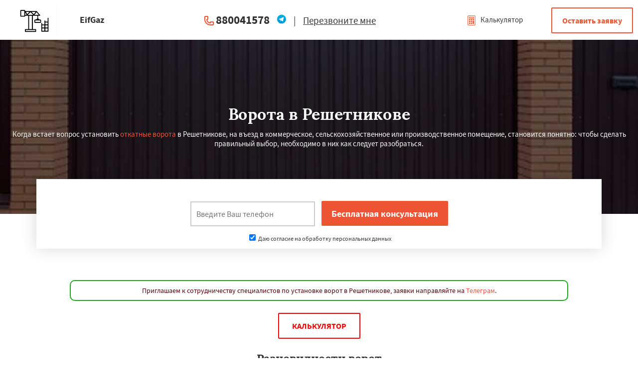

--- FILE ---
content_type: text/html; charset=UTF-8
request_url: http://eifgaz.ru/reshetnikovo/vorota
body_size: 9173
content:
<!DOCTYPE html>
<html class="desktop landscape">
   <head><link rel="shortcut icon" href="/favicon.ico" type="image/x-icon" />


                  	  	                          		 <meta name="viewport" content="width=device-width, initial-scale=1, maximum-scale=1">
    <meta charset="utf-8">
    <meta http-equiv="x-ua-compatible" content="ie=edge">
            <title>Ворота в Решетникове: автоматические, распашные, откатные | EifGaz</title>
      		
      <meta name="description" content="Компания EifGaz устанавливает ворота Решетникове. Работаем с частными и коммерческими объектами в Решетникове. Оформить заказ." />
	  	<link rel="stylesheet" href="/css/style.css">
	
	<script src="http://ajax.googleapis.com/ajax/libs/jquery/1.11.0/jquery.min.js"></script>
    
	<link type="text/css" href="/css/index.css" rel="stylesheet" media="screen" />
	
<script type="text/javascript" src="/js/jquery.min.js"></script>
<script type="text/javascript" src="/js/script.js"></script>
<script type="text/javascript" src="/js/blk.js"></script>
<script type="text/javascript" src="/js/main.js"></script>
	
	<script src="http://ajax.googleapis.com/ajax/libs/jquery/1.11.0/jquery.min.js"></script>
    
	
   </head>
   <body>
<div class="top">

    <div id="openModal3" class="modal">
      <div class="modal-dialog" style="    max-width: 700px;
    width: 95%;">
        <div class="modal-content">
		<div class="modal-header" style="display:flex;padding:10px;font-size: 25px;">
 
            <div style="width:67%;"><center><span class="modal-title" style="text-align:center;">Работаем по регионам</span></center></div>
            <div style="width:33%;"><a href="#close" title="Close" class="close">×</a></div>
          </div>
 <div class="kiopikon">
   	                              <div class="wrap pb60 mobipd">

         <div class="kiopda">
         <a href="/rodniki/vorota">
<span style="color:#000;">Родники</span></a>&nbsp;&nbsp;&nbsp;
<a href="/sverdlovsk/vorota">
<span style="color:#000;">Свердловск</span></a>&nbsp;&nbsp;&nbsp;
<a href="/severnyj/vorota">
<span style="color:#000;">Северный</span></a>&nbsp;&nbsp;&nbsp;
<a href="/sofrino/vorota">
<span style="color:#000;">Софрино</span></a>&nbsp;&nbsp;&nbsp;
<a href="/tomilino/vorota">
<span style="color:#000;">Томилино</span></a>&nbsp;&nbsp;&nbsp;
<a href="/tuchkovo/vorota">
<span style="color:#000;">Тучково</span></a>&nbsp;&nbsp;&nbsp;
<a href="/uvarovka/vorota">
<span style="color:#000;">Уваровка</span></a>&nbsp;&nbsp;&nbsp;
<a href="/udelnaya/vorota">
<span style="color:#000;">Удельная</span></a>&nbsp;&nbsp;&nbsp;
<a href="/fosforitnyj/vorota">
<span style="color:#000;">Фосфоритный</span></a>&nbsp;&nbsp;&nbsp;
<a href="/fryanovo/vorota">
<span style="color:#000;">Фряново</span></a>&nbsp;&nbsp;&nbsp;
<a href="/horlovo/vorota">
<span style="color:#000;">Хорлово</span></a>&nbsp;&nbsp;&nbsp;
<a href="/cherkizovo/vorota">
<span style="color:#000;">Черкизово</span></a>&nbsp;&nbsp;&nbsp;
<a href="/cherusti/vorota">
<span style="color:#000;">Черусти</span></a>&nbsp;&nbsp;&nbsp;
<a href="/shahovskaya/vorota">
<span style="color:#000;">Шаховская</span></a>&nbsp;&nbsp;&nbsp;
         </div>
      </div>
      	  </div>
        </div>
      </div>
    </div>
	<div class="wrap">
		<div class="block logo">
			<a href="#openModal3"><img src="/img/logo.png" alt="eifgaz.ru в Решетникове" title="eifgaz.ru в Решетникове"></a>
		</div>
		<div class="block search" style="background:none;">
			<span>EifGaz</span>
			<a href="#" style="float:left;"><img src="/img/tg.png" width="25px" class="viber2" style="margin-right:5px;"  /></a>
		</div>
		<div class="block recallme">
			<b><a href="tel:880041578">880041578</a><a href="#" style="margin-left:14px;"><img src="/img/tg.png" width="20px" class="viber"  /></a> </b>

			<nobr><span>|</span> <a href="#openModal3">Перезвоните мне</a></nobr>
		</div>
		<div class="block langswitch">
			<a class="polog" href="#openModal3"><img src="/img/logo.png" alt="eifgaz.ru в Решетникове" title="eifgaz.ru в Решетникове"></a>
			<a href="#openModal" id="llloo"><img src="/design/kalk.png"> Калькулятор</a>
			<a href="#openModal" id="llloo2"><img src="/design/kalk.png"></a>
		</div>
		<div class="block zakaz">
			<a href="#openModal" class="btn">Оставить заявку</a>
		</div>

	</div>
	<div class="popmenu" style="display: none;">
		<div class="wrap">
			<div class="wraplist">
				<div class="blk contactdata">
					<div class="p50">
						<b><a href="tel:880041578">880041578</a></b>
					</div>
		
						
					<div class="clear"></div>
				</div>

				<div class="clear"></div>
			</div>
		</div>
	</div>
</div>
	        
      <!-- Блочка -->
<div id="polufon"></div>
      <div class="formbg" style="background: rgba(0, 0, 0, 0) url(/img/vorota/fon.jpg) no-repeat scroll center center;">
         <div class="wrap center">
            <h1>Ворота в Решетникове</h1>
                           	  Когда встает вопрос установить <a href='http://eifgaz.ru/moskva/vorota' title='ворота' target='_blank'>откатные ворота</a> в Решетникове, на въезд в коммерческое, сельскохозяйственное или производственное помещение, становится понятно: чтобы сделать правильный выбор, необходимо в них как следует разобраться.            </div>
         </div>
      <div class="feats">
         <div class="wrap wrapform">
            <div class="form">
               <center><input class="phone" name="phone" id="fastFeedbackText_feedbackBlockFile2" placeholder="Введите Ваш телефон" required="" value="" style="color: red;height: 50px;border: 2px solid #ccc;width: 250px;" type="text">
                  <input class="button" value="Бесплатная консультация" name="submit_button" type="submit" id="submit_button" onclick="sendFastFeedback('_feedbackBlockFile2', '/thanks')"><br><div class="vvl"><label><input type="checkbox" checked> Даю согласие на обработку персональных данных</label></div>               </center>
               <script>
                  document.querySelector("#fastFeedbackText_feedbackBlockFile2").addEventListener("keyup", event => {
                    if (event.key !== "Enter") return;
                    sendFastFeedback('_feedbackBlockFile2', '/thanks');
                    event.preventDefault();
                  });
               </script>
               <div class="clear"></div>
            </div>
         </div>


      </div>

      <br>
 <p style="font-size:14px;color: #54030a;padding:10px;border: 2px solid #21a91f;text-align:center;border-radius:10px;max-width:1000px;margin:0 auto;">Приглашаем к сотрудничеству специалистов по установке ворот в Решетникове, заявки направляйте на <a href="#">Телеграм</a>.</p>      <div class="wrap pb60 mobipd">
<center><a id="blink" href="#openModal">Калькулятор</a></center>
		 
		 <div style="clear:both;"></div>
		 		 <h2>Разновидности ворот</h2>

				 
		 <div style="clear:both;"></div>
		          <div class="kiopda">
         
            
         
            	
         
            	
	

	
	
		
                <div class="col-lg-4 col-md-4 col-sm-4 col-xs-12">
                    <div class="info-box info-box-with-icon border-card">
                        <div class="info-box-icon-container">
                            <div class="info-box-icon">
<img src="/img/temp/reshetnikovo-sekcionnye-vorota.jpg" alt="Секционные ворота" title="Секционные" />
                            </div>
                        </div>
                        <div class="info-box-content info-box-content-cta">
                            <h3>Секционные</h3>
                            <p class="margin-0 hyphens-text">
                                Секционные гаражные ворота ежегодно набирают все большую популярность во многих регионах страны. Их надежность, безопасность и практичность – лишь некоторые из преимуществ, которые и делают этот вид ворот популярным. 
                            </p>
                        </div>
                        <div class="info-box-ref">
                            <a href="#openModal" class="btn-white-light">Заказать</a>
                        </div>
                    </div>
                </div>                <div class="col-lg-4 col-md-4 col-sm-4 col-xs-12">
                    <div class="info-box info-box-with-icon border-card">
                        <div class="info-box-icon-container">
                            <div class="info-box-icon">
<img src="/img/temp/reshetnikovo-raspashnye-vorota.jpg" alt="Распашные" title="Распашные" />
                            </div>
                        </div>
                        <div class="info-box-content info-box-content-cta">
                            <h3>Распашные ворота</h3>
                            <p class="margin-0 hyphens-text">
                                Чаще всего распашные ворота в Решетникове используются в качестве элемента ограждения участков, территорий промышленных и сельхозобъектов. Они применяются для организации удобного въезда в гаражи, склады, ангары, производственные цеха и другие объекты.
                            </p>
                        </div>
                        <div class="info-box-ref">
                            <a href="#openModal" class="btn-white-light">Заказать</a>
                        </div>
                    </div>
                </div>                <div class="col-lg-4 col-md-4 col-sm-4 col-xs-12">
                    <div class="info-box info-box-with-icon border-card">
                        <div class="info-box-icon-container">
                            <div class="info-box-icon">
<img src="/img/temp/reshetnikovo-otkatnye-vorota.jpg" alt="Откатные" title="Откатные ворота" />
                            </div>
                        </div>
                        <div class="info-box-content info-box-content-cta">
                            <h3>Откатные ворота</h3>
                            <p class="margin-0 hyphens-text">
                                Изготовление заборов-жалюзи в Решетникове осуществляется с применением метода оцинковки, необходимого для придания материалу прочности и устойчивости к негативным атмосферным явлениям.
                            </p>
                        </div>
                        <div class="info-box-ref">
                            <a href="#openModal" class="btn-white-light">Заказать</a>
                        </div>
                    </div>
                </div>         </div>
		 <div style="clear:both;"></div>
		 
		          <div class="kiopda">
         
            
         
            	
         
            	
	

	
	
		
                <div class="col-lg-4 col-md-4 col-sm-4 col-xs-12">
                    <div class="info-box info-box-with-icon border-card">
                        <div class="info-box-icon-container">
                            <div class="info-box-icon">
<img src="/img/temp/reshetnikovo-rulonnye-vorota.jpg" alt="Рулонные ворота" title="Рулонные ворота" />
                            </div>
                        </div>
                        <div class="info-box-content info-box-content-cta">
                            <h3>Рулонные</h3>
                            <p class="margin-0 hyphens-text">
                                Возможность монтажа в помещениях с низким потолком, на объектах, где въезд происходит с тротуара, а подъезд занимает небольшую территорию — это один из основных плюсов монтажа рулонных ворот в гаражах в Решетникове.
                            </p>
                        </div>
                        <div class="info-box-ref">
                            <a href="#openModal" class="btn-white-light">Заказать</a>
                        </div>
                    </div>
                </div>                <div class="col-lg-4 col-md-4 col-sm-4 col-xs-12">
                    <div class="info-box info-box-with-icon border-card">
                        <div class="info-box-icon-container">
                            <div class="info-box-icon">
<img src="/img/temp/reshetnikovo-promyshlennye-vorota.jpg" alt="Промышленные" title="Промышленные" />
                            </div>
                        </div>
                        <div class="info-box-content info-box-content-cta">
                            <h3>Промышленные ворота</h3>
                            <p class="margin-0 hyphens-text">
                                Скоростные рулонные промышленные ворота в Решетникове отличаются очень высокой пропускной способностью при самых минимальных потерях температурного режима. Микроклимат помещения сохраняется максимально.
                            </p>
                        </div>
                        <div class="info-box-ref">
                            <a href="#openModal" class="btn-white-light">Заказать</a>
                        </div>
                    </div>
                </div>                <div class="col-lg-4 col-md-4 col-sm-4 col-xs-12">
                    <div class="info-box info-box-with-icon border-card">
                        <div class="info-box-icon-container">
                            <div class="info-box-icon">
<img src="/img/temp/reshetnikovo-garazhnye-vorota.jpg" alt="Гаражные ворота" title="Гаражные ворота" />
                            </div>
                        </div>
                        <div class="info-box-content info-box-content-cta">
                            <h3>Гаражные</h3>
                            <p class="margin-0 hyphens-text">
                                Гаражные  ворота в Решетникове в основном используются на производстве, объектах промышленности, всевозможных складах, ангарах (в том числе и для пассажирских самолетов), автомобильных парках.
                            </p>
                        </div>
                        <div class="info-box-ref">
                            <a href="#openModal" class="btn-white-light">Заказать</a>
                        </div>
                    </div>
                </div>         </div>
		 <div style="clear:both;"></div>
		 
		 <h2>Применение</h2>
		 
     
		          <div class="kiopda">
         
            
         
            	
         
            	
	

	
	
		
                <div class="col-lg-4 col-md-4 col-sm-4 col-xs-12">
                    <div class="info-box info-box-with-icon border-card">
                        <div class="info-box-icon-container">
                            <div class="info-box-icon">
<img src="/img/temp/reshetnikovo-vezdnye-vorota.jpg" alt="Вьездные" title="Вьездные ворота" />
                            </div>
                        </div>
                        <div class="info-box-content info-box-content-cta">
                            <h3>Вьездные ворота</h3>
                            <p class="margin-0 hyphens-text">
                                У нас представлены въездные ворота только из качественных материалов. Обращайтесь в нашу компанию.
                            </p>
                        </div>
                        <div class="info-box-ref">
                            <a href="#openModal" class="btn-white-light">Заказать</a>
                        </div>
                    </div>
                </div>                <div class="col-lg-4 col-md-4 col-sm-4 col-xs-12">
                    <div class="info-box info-box-with-icon border-card">
                        <div class="info-box-icon-container">
                            <div class="info-box-icon">
<img src="/img/temp/reshetnikovo-vorota-dlya-dachi.jpg" alt="Дача" title="Дача" />
                            </div>
                        </div>
                        <div class="info-box-content info-box-content-cta">
                            <h3>Ворота для дачи</h3>
                            <p class="margin-0 hyphens-text">
                                Роллетные ворота самый экономный вариант ворот для дачи, дома, гаража, паркинга. 
                            </p>
                        </div>
                        <div class="info-box-ref">
                            <a href="#openModal" class="btn-white-light">Заказать</a>
                        </div>
                    </div>
                </div>                <div class="col-lg-4 col-md-4 col-sm-4 col-xs-12">
                    <div class="info-box info-box-with-icon border-card">
                        <div class="info-box-icon-container">
                            <div class="info-box-icon">
<img src="/img/temp/reshetnikovo-dlya-doma.jpg" alt="Для дома в Решетникове" title="Для дома в Решетникове" />
                            </div>
                        </div>
                        <div class="info-box-content info-box-content-cta">
                            <h3>Для дома</h3>
                            <p class="margin-0 hyphens-text">
                                В качестве альтернативы многие владельцы загородных домов заказывают ворота из профнастила.
                            </p>
                        </div>
                        <div class="info-box-ref">
                            <a href="#openModal" class="btn-white-light">Заказать</a>
                        </div>
                    </div>
                </div>         </div>		  

		 
		 
		 <div style="clear:both;"></div>
	

		          <div class="kiopda222">
         
            
         
            	

	

	
		
                <div class="col-lg-4 col-md-4 col-sm-4 col-xs-12">
                    <div class="info-box info-box-with-icon border-card">
                        <div class="info-box-icon-container">
                            <div class="info-box-icon">
<img src="/img/temp/reshetnikovo-avtoservis.jpg" alt="Автосервис" title="Автосервис" />
                            </div>
                        </div>
                        <div class="info-box-content info-box-content-cta">
                            <h3>Для автосервиса</h3>
                            <p class="margin-0 hyphens-text">
                                Подъемные ворота для автосервиса - удобная и практичная вещь. Автоматический механизм облегчит пропуск транспортных средств.
                            </p>
                        </div>
                        <div class="info-box-ref">
                            <a href="#openModal" class="btn-white-light">Заказать</a>
                        </div>
                    </div>
                </div>                <div class="col-lg-4 col-md-4 col-sm-4 col-xs-12">
                    <div class="info-box info-box-with-icon border-card">
                        <div class="info-box-icon-container">
                            <div class="info-box-icon">
<img src="/img/temp/reshetnikovo-angar.jpg" alt="Ангар" title="Ангар" />
                            </div>
                        </div>
                        <div class="info-box-content info-box-content-cta">
                            <h3>Для ангаров</h3>
                            <p class="margin-0 hyphens-text">
                                Распашные ангарные ворота пользуются очень большим  спросом за счет своей дешевизны, хотя они и менее удобны, чем другие конструкции. 
                            </p>
                        </div>
                        <div class="info-box-ref">
                            <a href="#openModal" class="btn-white-light">Заказать</a>
                        </div>
                    </div>
                </div>         </div>


		 
		 <div style="clear:both;"></div>
<h2>Другие изделия</h2>
		  <div class="kiopda">
		  
		  	  
      
	  	  	  
	     
      

                <div class="col-lg-4 col-md-4 col-sm-4 col-xs-12">
                    <div class="info-box info-box-with-icon border-card">
                        <div class="info-box-icon-container">
                            <div class="info-box-icon">
<img src="/img/alyuminievye-dveri/icon-1.jpg" alt="Алюминиевые двери" title="Алюминиевые двери" />
                            </div>
                        </div>
                        <div class="info-box-content info-box-content-cta">
                            <h3>Алюминиевые двери</h3>
                            <p class="margin-0 hyphens-text">
                                Большим спросом на рынке  пользуются входные <a href='http://eifgaz.ru/reshetnikovo/alyuminievye-dveri' title='алюминиевые двери' target='_blank'>двери из алюминия в Решетникове</a>, получившие популярность благодаря элегантному дизайну, высокой прочности и безупречным эксплуатационным характеристикам.                             </p>
                        </div>
                        <div class="info-box-ref">
                            <a href="#openModal" class="btn-white-light">Заказать</a>
                        </div>
                    </div>
                </div>
	  
	           
      
                <div class="col-lg-4 col-md-4 col-sm-4 col-xs-12">
                    <div class="info-box info-box-with-icon border-card">
                        <div class="info-box-icon-container">
                            <div class="info-box-icon">
<img src="/img/osteklenie-kottedzhey/icon-1.jpg" alt="Остекление коттеджей" title="Остекление коттеджей" />
                            </div>
                        </div>
                        <div class="info-box-content info-box-content-cta">
                            <h3>Остекление коттеджей</h3>
                            <p class="margin-0 hyphens-text">
                                Мы предлагаем свои качественные услуги по монтажу окон в коттеджах  и районе — <a href='http://eifgaz.ru/reshetnikovo/osteklenie-kottedzhey' title='остекление коттеджей' target='_blank'>остекление коттеджа в Решетникове</a> и производство: окон, дверей из алюминия, перегородок, потолков, веранд, ограждений, крыш, фасадов, а также монтаж и сервис светопрозрачных конструкций.                            </p>
                        </div>
                        <div class="info-box-ref">
                            <a href="#openModal" class="btn-white-light">Заказать</a>
                        </div>
                    </div>
                </div>	        
	  	  	  
	     
      

                <div class="col-lg-4 col-md-4 col-sm-4 col-xs-12">
                    <div class="info-box info-box-with-icon border-card">
                        <div class="info-box-icon-container">
                            <div class="info-box-icon">
<img src="/img/zabory/zabory-zhalyuzi-metallicheskie.jpg" alt="Заборы" title="Заборы" />
                            </div>
                        </div>
                        <div class="info-box-content info-box-content-cta">
                            <h3>Заборы</h3>
                            <p class="margin-0 hyphens-text">
                                При заказе забора необходимо указывать, из какого материала он должен быть изготовлен. К примеру, состоятельные люди часто приобретают кованные варианты. Те, у кого бюджет поскромнее, отдают предпочтение профнастилу. В нашей компании  можно купить любые <a href='http://eifgaz.ru/reshetnikovo/zabory' title='заборы' target='_blank'>недорогие заборы в Решетникове</a>.                             </p>
                        </div>
                        <div class="info-box-ref">
                            <a href="#openModal" class="btn-white-light">Заказать</a>
                        </div>
                    </div>
                </div>
		  
		  </div>


<div style="clear:both;"></div>
<h2>Цены на ворота в Решетникове</h2>
         <div class="tablestart">
            <table class="ftable" cellspacing="0" cellpadding="0" border="1" align="center">
               <tbody>
                  <tr class="ftable-tr">
                     <td class="ftable-td">Название</td>
                     <td class="ftable-td">Цена</td>
                  </tr>
                  <tr>
                     <td colspan="2">Въездные откатные</td>
                  </tr>
				  

                  <tr itemscope="" itemtype="http://schema.org/Product">
                     <td class="table-price"><span itemprop="name">3000/3500</span></td>
                     <td class="table-price2">
                        от 
                        <span itemprop="offers" itemscope="" itemtype="http://schema.org/Offer">
                           <meta itemprop="priceCurrency" content="RUB"><link itemprop="availability" href="https://schema.org/InStock" /><meta itemprop="priceValidUntil" content="2026.01.04">
                           <span itemprop="price">40909</span> 
                        </span>
                        р. 
                     </td>
                  </tr>                  <tr itemscope="" itemtype="http://schema.org/Product">
                     <td class="table-price"><span itemprop="name">2800/3500</span></td>
                     <td class="table-price2">
                        от 
                        <span itemprop="offers" itemscope="" itemtype="http://schema.org/Offer">
   <meta itemprop="priceCurrency" content="RUB"><link itemprop="availability" href="https://schema.org/InStock" /><meta itemprop="priceValidUntil" content="2026.01.04">
                           <span itemprop="price">40402</span> 
                        </span>
                        р. 
                     </td>
                  </tr>                  <tr itemscope="" itemtype="http://schema.org/Product">
                     <td class="table-price"><span itemprop="name">3000/4000</span></td>
                     <td class="table-price2">
                        от  
                        <span itemprop="offers" itemscope="" itemtype="http://schema.org/Offer">
                           <meta itemprop="priceCurrency" content="RUB"><link itemprop="availability" href="https://schema.org/InStock" /><meta itemprop="priceValidUntil" content="2026.01.04">
                           <span itemprop="price">43001</span> 
                        </span>
                        р. 
                     </td>
                  </tr>            <tr itemscope="" itemtype="http://schema.org/Product">
                     <td class="table-price"><span itemprop="name">2000/3500</span></td>
                     <td class="table-price2">   
                        от 
                        <span itemprop="offers" itemscope="" itemtype="http://schema.org/Offer">
<meta itemprop="priceCurrency" content="RUB"><link itemprop="availability" href="https://schema.org/InStock" /><meta itemprop="priceValidUntil" content="2026.01.04">
						   
                           <span itemprop="price">38450</span> 
                        </span>
                        р. 
                     </td>
                  </tr>               <tr>
                     <td colspan="2">Секционные гаражные</td>
                  </tr>



                  <tr itemscope="" itemtype="http://schema.org/Product">
                     <td class="table-price"><span itemprop="name">3000/3500</span></td>
                     <td class="table-price2">
                        от 
                        <span itemprop="offers" itemscope="" itemtype="http://schema.org/Offer">
                           <meta itemprop="priceCurrency" content="RUB"><link itemprop="availability" href="https://schema.org/InStock" /><meta itemprop="priceValidUntil" content="2026.01.04">
                           <span itemprop="price">45811</span> 
                        </span>
                        р. 
                     </td>
                  </tr>            <tr itemscope="" itemtype="http://schema.org/Product">
                     <td class="table-price"><span itemprop="name">2000/3500</span></td>
                     <td class="table-price2">   
                        от 
                        <span itemprop="offers" itemscope="" itemtype="http://schema.org/Offer">
<meta itemprop="priceCurrency" content="RUB"><link itemprop="availability" href="https://schema.org/InStock" /><meta itemprop="priceValidUntil" content="2026.01.04">
						   
                           <span itemprop="price">30000</span> 
                        </span>
                        р. 
                     </td>
                  </tr>                  <tr itemscope="" itemtype="http://schema.org/Product">
                     <td class="table-price"><span itemprop="name">2800/3500</span></td>
                     <td class="table-price2">
                        от 
                        <span itemprop="offers" itemscope="" itemtype="http://schema.org/Offer">
   <meta itemprop="priceCurrency" content="RUB"><link itemprop="availability" href="https://schema.org/InStock" /><meta itemprop="priceValidUntil" content="2026.01.04">
                           <span itemprop="price">43423</span> 
                        </span>
                        р. 
                     </td>
                  </tr>                  <tr itemscope="" itemtype="http://schema.org/Product">
                     <td class="table-price"><span itemprop="name">3000/4000</span></td>
                     <td class="table-price2">
                        от  
                        <span itemprop="offers" itemscope="" itemtype="http://schema.org/Offer">
                           <meta itemprop="priceCurrency" content="RUB"><link itemprop="availability" href="https://schema.org/InStock" /><meta itemprop="priceValidUntil" content="2026.01.04">
                           <span itemprop="price">52002</span> 
                        </span>
                        р. 
                     </td>
                  </tr>
               <tr>
                     <td colspan="2">Секционные промышленные</td>
                  </tr>



                  <tr itemscope="" itemtype="http://schema.org/Product">
                     <td class="table-price"><span itemprop="name">3000/4000</span></td>
                     <td class="table-price2">
                        от  
                        <span itemprop="offers" itemscope="" itemtype="http://schema.org/Offer">
                           <meta itemprop="priceCurrency" content="RUB"><link itemprop="availability" href="https://schema.org/InStock" /><meta itemprop="priceValidUntil" content="2026.01.04">
                           <span itemprop="price">64001</span> 
                        </span>
                        р. 
                     </td>
                  </tr>            <tr itemscope="" itemtype="http://schema.org/Product">
                     <td class="table-price"><span itemprop="name">2000/3500</span></td>
                     <td class="table-price2">   
                        от 
                        <span itemprop="offers" itemscope="" itemtype="http://schema.org/Offer">
<meta itemprop="priceCurrency" content="RUB"><link itemprop="availability" href="https://schema.org/InStock" /><meta itemprop="priceValidUntil" content="2026.01.04">
						   
                           <span itemprop="price">41606</span> 
                        </span>
                        р. 
                     </td>
                  </tr>                  <tr itemscope="" itemtype="http://schema.org/Product">
                     <td class="table-price"><span itemprop="name">3000/3500</span></td>
                     <td class="table-price2">
                        от 
                        <span itemprop="offers" itemscope="" itemtype="http://schema.org/Offer">
                           <meta itemprop="priceCurrency" content="RUB"><link itemprop="availability" href="https://schema.org/InStock" /><meta itemprop="priceValidUntil" content="2026.01.04">
                           <span itemprop="price">57805</span> 
                        </span>
                        р. 
                     </td>
                  </tr>                  <tr itemscope="" itemtype="http://schema.org/Product">
                     <td class="table-price"><span itemprop="name">2800/3500</span></td>
                     <td class="table-price2">
                        от 
                        <span itemprop="offers" itemscope="" itemtype="http://schema.org/Offer">
   <meta itemprop="priceCurrency" content="RUB"><link itemprop="availability" href="https://schema.org/InStock" /><meta itemprop="priceValidUntil" content="2026.01.04">
                           <span itemprop="price">56401</span> 
                        </span>
                        р. 
                     </td>
                  </tr>

               <tr>
                     <td colspan="2">Рулонные ворота</td>
                  </tr>



                  <tr itemscope="" itemtype="http://schema.org/Product">
                     <td class="table-price"><span itemprop="name">2800/3500</span></td>
                     <td class="table-price2">
                        от 
                        <span itemprop="offers" itemscope="" itemtype="http://schema.org/Offer">
   <meta itemprop="priceCurrency" content="RUB"><link itemprop="availability" href="https://schema.org/InStock" /><meta itemprop="priceValidUntil" content="2026.01.04">
                           <span itemprop="price">37804</span> 
                        </span>
                        р. 
                     </td>
                  </tr>                  <tr itemscope="" itemtype="http://schema.org/Product">
                     <td class="table-price"><span itemprop="name">3000/3500</span></td>
                     <td class="table-price2">
                        от 
                        <span itemprop="offers" itemscope="" itemtype="http://schema.org/Offer">
                           <meta itemprop="priceCurrency" content="RUB"><link itemprop="availability" href="https://schema.org/InStock" /><meta itemprop="priceValidUntil" content="2026.01.04">
                           <span itemprop="price">44700</span> 
                        </span>
                        р. 
                     </td>
                  </tr>            <tr itemscope="" itemtype="http://schema.org/Product">
                     <td class="table-price"><span itemprop="name">2000/3500</span></td>
                     <td class="table-price2">   
                        от 
                        <span itemprop="offers" itemscope="" itemtype="http://schema.org/Offer">
<meta itemprop="priceCurrency" content="RUB"><link itemprop="availability" href="https://schema.org/InStock" /><meta itemprop="priceValidUntil" content="2026.01.04">
						   
                           <span itemprop="price">24807</span> 
                        </span>
                        р. 
                     </td>
                  </tr>                  <tr itemscope="" itemtype="http://schema.org/Product">
                     <td class="table-price"><span itemprop="name">3000/4000</span></td>
                     <td class="table-price2">
                        от  
                        <span itemprop="offers" itemscope="" itemtype="http://schema.org/Offer">
                           <meta itemprop="priceCurrency" content="RUB"><link itemprop="availability" href="https://schema.org/InStock" /><meta itemprop="priceValidUntil" content="2026.01.04">
                           <span itemprop="price">57806</span> 
                        </span>
                        р. 
                     </td>
                  </tr>               </tbody>
            </table>
         </div>

<div style="clear:both;"></div>
<center><a id="blink" href="#openModal">Калькулятор</a></center>
<h2>Скидки</h2>

         <div class="kiopda">
  


   

   	
	


   
		
            <div class="kiopda1">
               <h3>Постоянным заказчикам</h3>
               <center><img src="/img/per/skidki-postoyannym-zakazchikam.jpg" alt="Постоянным заказчикам" title="Скидка постоянным заказчикам" width="75%"></center>
   
            </div>            <div class="kiopda1">
               <h3>Для многодетных</h3>
               <center><img src="/img/per/skidka-mnogodetnym.jpg" alt="Скидки многодетным детям" title="Скидки многодетным детям" width="75%"></center>
     
            </div>            <div class="kiopda1">
               <h3>Пенсионерам</h3>
               <center><img src="/img/per/skidka-pensioneram.jpg" alt="Скидка пенсионерам" title="Скидка пенсионерам" width="75%"></center>
             
            </div>            <div class="kiopda1">
               <h3>Новоселам</h3>
               <center><img src="/img/per/skidka-novoselam.jpg" alt="Новоселы" title="Новоселы" width="75%"></center>
            </div>         </div>
		 
		 
		 <div style="clear:both;"></div>
<center><a id="blink" href="#openModal">Калькулятор</a></center>
<h2>Оплата</h2>
		       <div class="wrap pb60 mobipd">
         <p class="mnjka">Вы можете оплатить ворота в Решетникове любым удобным для Вас методом:</p>
      </div>
      <div class="kiopikon">
      <div class="kiopda">
  


   

      
		
         <div class="kiopda1">
            <div class="kiopagalka">✔</div>
            <p>Оплата онлайн</p>
         </div>         <div class="kiopda1">
            <div class="kiopagalka">✔</div>
            <p>Оплата наличными</p>
         </div>         <div class="kiopda1">
            <div class="kiopagalka">✔</div>
            <p>Банковская карта</p>
         </div>         <div class="kiopda1">
            <div class="kiopagalka">✔</div>
            <p>Безналичный расчёт</p>
         </div>      </div>
      </div>
      </div>

	  			                  <br>
	  
	  
      <div class="grayline pb40 pt40">
         <div class="wrap">
            <div class="h1 center pb40" style="color:#000">9 из 10 клиентов рекомендуют EifGaz</div>
            <div class="rel">
               <div class="otzlist" id="mkop">
                  <div class="block">
                     <div class="txt">
                        <img src="/design/noava.svg" class="photo">
                        <div class="otzhtml">
Все наши пожелания по установке ворот на участке в Решетникове были учтены. Недорого. Спасибо.


                        </div>
                        <div class="name">
                           <b>— В. Владимирович, 25.10.2025</b>
		 <br>
		 <span style="font-weight:normal;" class="otzhtml">Россия, Решетниково, Зеленая, 19</span>
                        </div>
                     </div>
                  </div>
               </div>
            </div>
         </div>
      </div>
	  

	  
	  <div style="clear:both;"></div>
	  

	  
	
      <center><a href="/">Главная</a>
    ->
			<a href="/vorota">Ворота</a>
	    ->
			<a href="/moskovskaya-oblast/vorota">Ворота в Московской области</a>
	    ->
    Ворота в Решетникове</center>
	  <div class="formback pt60 pb60" style="background: rgba(0, 0, 0, 0) url(/img//okna/fon.jpg) no-repeat scroll center center / cover;">
	     <div class="h1 pb20">Остались вопросы?</div>
               <div class="zbk">Закажи бесплатную консультацию в Решетникове!</div>
			   
			   <div class="form_flex">
			   <div><input name="phone" class="text required" id="fastFeedbackText_feedbackBlockFile3" placeholder="Ваш номер телефона" title="Ваш номер телефона" type="text"></div>
			   <div><input value="Оставить заявку" class="button" name="submit_button" type="button" onclick="sendFastFeedback('_feedbackBlockFile3', '/thanks')"></div></div><br><center><label style="color:#fff;font-size:12px;"><input type="checkbox" checked> Даю согласие на обработку персональных данных</label></center>
<script>
document.querySelector("#fastFeedbackText_feedbackBlockFile3").addEventListener("keyup", event => {
if (event.key !== "Enter") return;
sendFastFeedback('_feedbackBlockFile3', '/thanks');
event.preventDefault();
});
</script>
      </div>
<div class="kiopikon">
   	                              <div class="wrap pb60 mobipd">
         <br>
         <h2>Услуги в следующих городах области:</h2>
         <div class="kiopda">
<a href="/rodniki/vorota">
<span style="color:#000;">Родники</span></a>&nbsp;&nbsp;&nbsp;
<a href="/sverdlovsk/vorota">
<span style="color:#000;">Свердловск</span></a>&nbsp;&nbsp;&nbsp;
<a href="/severnyj/vorota">
<span style="color:#000;">Северный</span></a>&nbsp;&nbsp;&nbsp;
<a href="/sofrino/vorota">
<span style="color:#000;">Софрино</span></a>&nbsp;&nbsp;&nbsp;
<a href="/tomilino/vorota">
<span style="color:#000;">Томилино</span></a>&nbsp;&nbsp;&nbsp;
<a href="/tuchkovo/vorota">
<span style="color:#000;">Тучково</span></a>&nbsp;&nbsp;&nbsp;
<a href="/uvarovka/vorota">
<span style="color:#000;">Уваровка</span></a>&nbsp;&nbsp;&nbsp;
<a href="/udelnaya/vorota">
<span style="color:#000;">Удельная</span></a>&nbsp;&nbsp;&nbsp;
<a href="/fosforitnyj/vorota">
<span style="color:#000;">Фосфоритный</span></a>&nbsp;&nbsp;&nbsp;
<a href="/fryanovo/vorota">
<span style="color:#000;">Фряново</span></a>&nbsp;&nbsp;&nbsp;
<a href="/horlovo/vorota">
<span style="color:#000;">Хорлово</span></a>&nbsp;&nbsp;&nbsp;
<a href="/cherkizovo/vorota">
<span style="color:#000;">Черкизово</span></a>&nbsp;&nbsp;&nbsp;
<a href="/cherusti/vorota">
<span style="color:#000;">Черусти</span></a>&nbsp;&nbsp;&nbsp;
<a href="/shahovskaya/vorota">
<span style="color:#000;">Шаховская</span></a>&nbsp;&nbsp;&nbsp;
         </div>
      </div>
      	  </div>
<div class="rek_brd">
<center><h2>У Вас свой бизнес?</h2></center>
<br>
<center><a href="/feed" class="dl" style="color:#fff;font-weight:bold;width:240px;">Разместите рекламу на eifgaz.ru</a></center>
<br>
</div><div class="bottom pt60 pb60">
	<div class="wrap">
			            		<div class="wraplist" itemscope itemtype="http://schema.org/Organization">
					<div class="block">
				<div class="p50">
					<div class="head droplist"><a href="/">EifGaz</a></div>
					<div class="list">
					<a href="/vorota">Ворота в РБ</a>
					</div>
				</div>
			</div>
			<div class="block" itemprop="address" id="nizok" itemscope itemtype="http://schema.org/PostalAddress">	 <meta itemprop="addressCountry" content="BY">
				<div class="head droplist"></div>
				<div class="list" id="list" style="width: 246px;margin: 0 auto;">
				<meta itemprop="addressLocality" content="Россия, Решетниково, Зеленая 20">
				<div class="p50">
		<div class="phone"><a href="tel:880041578" style="float:left;"><img src="/design/recall.png" style="margin-right:5px;"><span itemprop="telephone">880041578</span></a><a href="#" style="margin-left:10px;display:inline-block;float:right;"><img src="/img/tg.png" width="25px" class="viber2" style="display:inline-block;margin-top:5px;"></a></div><div style="clear:both;"></div>
					
				
				</div>
				
				<div style="clear:both;"></div>
				<div class="p50">
				Принимаем заказы с 9:00 до 21:00
			
				</div>
				
				</div>
			</div>

			
			<div class="block">
		
			
				<div>
					<center><a class="btn" href="#openModal">Оставить заявку</a></center>
					<br>
		<center><a class="btn2" href="#openModal">Калькулятор</a></center>
				</div>
				<div class="pt20">
				</div>
			</div>
			<div class="clear"></div>
		</div>
	</div>
</div>

<div class="footer">
	<div class="wrap">

		
		<div class="line f12">
			
<div class="copyright">Информация, размещенная на сайте, носит рекламный характер и не предназначена для использования при осуществлении розничной торговли в <?php echo Решетникове; ?> посредством сети интернет. Заказ осуществляется после выезда сотрудника и оформляется посредством заключения договора.</div>			

			
			<div class="copylinks">
				<div class="t">
					© 2025 - 2025 © eifgaz.ru. Все права защищены
					<div style="display:none;"><!--LiveInternet counter--><script type="text/javascript">
document.write('<a href="//www.liveinternet.ru/click" '+
'target="_blank"><img src="//counter.yadro.ru/hit?t44.6;r'+
escape(document.referrer)+((typeof(screen)=='undefined')?'':
';s'+screen.width+'*'+screen.height+'*'+(screen.colorDepth?
screen.colorDepth:screen.pixelDepth))+';u'+escape(document.URL)+
';h'+escape(document.title.substring(0,150))+';'+Math.random()+
'" alt="" title="LiveInternet" '+
'border="0" width="31" height="31"><\/a>')
</script><!--/LiveInternet-->
</div>
				</div>
			</div>
			<div class="clear"></div>
		</div>
	</div>
</div>
    <div id="openModal" class="modal">
      <div class="modal-dialog">
        <div class="modal-content">
          <div class="modal-header">
            <center><span class="modal-title" style="text-align:center;">УЗНАТЬ ПОДРОБНЕЕ</span></center>
            <a href="#close" title="Close" class="close">×</a>
          </div>
          <div class="modal-body">
           <center><input class="phone" name="phone" id="fastFeedbackText_feedbackBlockFile" placeholder="Введите ваш телефон" required="" value="" type="text" style="width: 250px;font-size: 21px;padding: 10px;border: 1px solid;"><br>
		   
		   <input class="submit" name="submit_button" id="submit_button" onclick="sendFastFeedback('_feedbackBlockFile', '/thanks')" value="ОТПРАВИТЬ" style="width: 250px;padding: 10px;font-size: 18px;margin-top: 10px;background: #7f2917;color: white;" type="button"></center><br><label style="font-size:10px;"><input type="checkbox" checked> Даю согласие на обработку персональных данных</label>
		   <script>
                            document.querySelector("#fastFeedbackText_feedbackBlockFile").addEventListener("keyup", event => {
                          if (event.key !== "Enter") return;
                          sendFastFeedback('_feedbackBlockFile', '/thanks');
                          event.preventDefault();
                        });
                      </script>
          </div>
        </div>
      </div>
    </div>
	
	
   </body>
</html>



--- FILE ---
content_type: text/css
request_url: http://eifgaz.ru/css/index.css
body_size: 15505
content:
@font-face {
 font-family:"Font Awesome 5 Free Solid";
 font-style:normal;
 font-weight:900;
 font-display:auto;
 src:url(/fonts/fa-solid-900.eot);
 src:url(/fonts/fa-solid-900.eot?#iefix) format("embedded-opentype"),
 url(/fonts/fa-solid-900.woff2) format("woff2"),
 url(/fonts/fa-solid-900.woff) format("woff"),
 url(/fonts/fa-solid-900.ttf) format("truetype"),
 url(/fonts/fa-solid-900.svg#fontawesome) format("svg")
}

@font-face {
 font-family:"Font Awesome 5 Free Regular";
 font-style:regular;
 font-weight:900;
 font-display:auto;
 src:url(/fonts/fa-regular-400.eot);
 src:url(/fonts/fa-regular-400.eot?#iefix) format("embedded-opentype"),
 url(/fonts/fa-regular-400.woff2) format("woff2"),
 url(/fonts/fa-regular-400.woff) format("woff"),
 url(/fonts/fa-regular-400.ttf) format("truetype"),
 url(/fonts/fa-regular-400.svg#fontawesome) format("svg")
}


@font-face {
 font-family:"Font Awesome 5 Brands Regular";
 font-style:regular;
 font-weight:900;
 font-display:auto;
 src:url(/fonts/fa-brands-400.eot);
 src:url(/fonts/fa-brands-400.eot?#iefix) format("embedded-opentype"),
 url(/fonts/fa-brands-400.woff2) format("woff2"),
 url(/fonts/fa-brands-400.woff) format("woff"),
 url(/fonts/fa-brands-400.ttf) format("truetype"),
 url(/fonts/fa-brands-400.svg#fontawesome) format("svg")
}


@font-face {
	font-family: "Iconochive-Regular";
	font-style: normal;
	font-weight: normal;
	src: url('/design/iconochive-regular.eot') format("embedded-opentype"), url('/design/iconochive-regular.woff') format("woff"), url('/design/iconochive-regular.ttf') format("truetype"), url('/design/iconochive-regular.svg') format("svg");
}
[class^="iconochive-"], [class*=" iconochive-"] { font-family: "Iconochive-Regular" !important; font-style: normal; font-weight: normal; font-variant: normal; text-transform: none; line-height: 1; }


@font-face {
	font-family: "Source Sans Pro";
	font-style: normal;
	font-weight: 200;
	src: local("Source Sans Pro ExtraLight"), local("SourceSansPro-ExtraLight"), url('/design/sourcesansproextralight.woff2') format("woff2"), url('/design/sourcesansproextralight.woff') format("woff"), url('/design/sourcesansproextralight.ttf') format("truetype");
}
@font-face {
	font-family: "Source Sans Pro";
	font-style: italic;
	font-weight: 200;
	src: local("Source Sans Pro ExtraLight Italic"), local("SourceSansPro-ExtraLightIt"), url('/design/sourcesansproextralightitalic.woff2') format("woff2"), url('/design/sourcesansproextralightitalic.woff') format("woff"), url('/design/sourcesansproextralightitalic.ttf') format("truetype");
}
@font-face {
	font-family: "Source Sans Pro";
	font-style: normal;
	font-weight: 300;
	src: local("Source Sans Pro Light"), local("SourceSansPro-Light"), url('/design/sourcesansprolight.woff2') format("woff2"), url('/design/sourcesansprolight.woff') format("woff"), url('/design/sourcesansprolight.ttf') format("truetype");
}
@font-face {
	font-family: "Source Sans Pro";
	font-style: italic;
	font-weight: 300;
	src: local("Source Sans Pro Light Italic"), local("SourceSansPro-LightIt"), url('/design/sourcesansprolightitalic.woff2') format("woff2"), url('/design/sourcesansprolightitalic.woff') format("woff"), url('/design/sourcesansprolightitalic.ttf') format("truetype");
}
@font-face {
	font-family: "Source Sans Pro";
	font-style: normal;
	font-weight: 400;
	src: local("Source Sans Pro"), local("SourceSansPro-Regular"), url('/design/sourcesanspro.woff2') format("woff2"), url('/design/sourcesanspro.woff') format("woff"), url('/design/sourcesanspro.ttf') format("truetype");
}
@font-face {
	font-family: "Source Sans Pro";
	font-style: italic;
	font-weight: 400;
	src: local("Source Sans Pro Italic"), local("SourceSansPro-It"), url('/design/sourcesansproitalic.woff2') format("woff2"), url('/design/sourcesansproitalic.woff') format("woff"), url('/design/sourcesansproitalic.ttf') format("truetype");
}
@font-face {
	font-family: "Source Sans Pro";
	font-style: normal;
	font-weight: 600;
	src: local("Source Sans Pro Semibold"), local("SourceSansPro-Semibold"), url('/design/sourcesansprosemibold.woff2') format("woff2"), url('/design/sourcesansprosemibold.woff') format("woff"), url('/design/sourcesansprosemibold.ttf') format("truetype");
}
@font-face {
	font-family: "Source Sans Pro";
	font-style: italic;
	font-weight: 600;
	src: local("Source Sans Pro Semibold Italic"), local("SourceSansPro-SemiboldIt"), url('/design/sourcesansprosemibolditalic.woff2') format("woff2"), url('/design/sourcesansprosemibolditalic.woff') format("woff"), url('/design/sourcesansprosemibolditalic.ttf') format("truetype");
}
@font-face {
	font-family: "Source Sans Pro";
	font-style: normal;
	font-weight: 700;
	src: local("Source Sans Pro Bold"), local("SourceSansPro-Bold"), url('/design/sourcesansprobold.woff2') format("woff2"), url('/design/sourcesansprobold.woff') format("woff"), url('/design/sourcesansprobold.ttf') format("truetype");
}
@font-face {
	font-family: "Source Sans Pro";
	font-style: italic;
	font-weight: 700;
	src: local("Source Sans Pro Bold Italic"), local("SourceSansPro-BoldIt"), url('/design/sourcesansprobolditalic.woff2') format("woff2"), url('/design/sourcesansprobolditalic.woff') format("woff"), url('/design/sourcesansprobolditalic.ttf') format("truetype");
}
@font-face {
	font-family: "Source Sans Pro";
	font-style: normal;
	font-weight: 900;
	src: local("Source Sans Pro Black"), local("SourceSansPro-Black"), url('/design/sourcesansproblack.woff2') format("woff2"), url('/design/sourcesansproblack.woff') format("woff"), url('/design/sourcesansproblack.ttf') format("truetype");
}
@font-face {
	font-family: "Source Sans Pro";
	font-style: italic;
	font-weight: 900;
	src: local("Source Sans Pro Black Italic"), local("SourceSansPro-BlackIt"), url('/design/sourcesansproblackitalic.woff2') format("woff2"), url('/design/sourcesansproblackitalic.woff') format("woff"), url('/design/sourcesansproblackitalic.ttf') format("truetype");
}


@font-face {
	font-family: "Lora";
	font-style: normal;
	font-weight: 400;
	src: local("Lora"), local("Lora-Regular"), url('/design/lora.woff2') format("woff2"), url('/design/lora.woff') format("woff"), url('/design/lora.ttf') format("truetype");
}
@font-face {
	font-family: "Lora";
	font-style: italic;
	font-weight: 400;
	src: local("Lora Italic"), local("Lora-Italic"), url('/design/loraitalic.woff2') format("woff2"), url('/design/loraitalic.woff') format("woff"), url('/design/loraitalic.ttf') format("truetype");
}
@font-face {
	font-family: "Lora";
	font-style: normal;
	font-weight: 700;
	src: local("Lora Bold"), local("Lora-Bold"), url('/design/lorabold.woff2') format("woff2"), url('/design/lorabold.woff') format("woff"), url('/design/lorabold.ttf') format("truetype");
}
@font-face {
	font-family: "Lora";
	font-style: italic;
	font-weight: 700;
	src: local("Lora Bold Italic"), local("Lora-BoldItalic"), url('/design/lorabolditalic.woff2') format("woff2"), url('/design/lorabolditalic.woff') format("woff"), url('/design/lorabolditalic.ttf') format("truetype");
}
#mdl{text-align:center;}
#mdl img{max-width:100%;}
body { font-size: 16px; font-family: "Source Sans Pro",sans-serif; color: rgb(51, 51, 51); font-weight: 400; margin: 0px; background: rgb(255, 255, 255) none repeat scroll 0% 0%; }
img, form { margin: 0px; border: medium none; }
a { color: rgb(237, 84, 52); text-decoration: none; cursor: pointer; }
a:hover { text-decoration: none; }
a:visited { color: rgb(237, 84, 52); text-decoration: none; }
table { border-collapse: collapse; }
td { font-size: 16px; font-family: "Source Sans Pro",sans-serif; padding: 0px; vertical-align: top; }
p { padding: 5px 0px; margin: 0px; }
h1, h2, h3, h4, h5, .h1, .h2 { margin-top: 0px; font-family: "Lora"; color: rgb(51, 51, 51); font-weight: 700; }
h1, .h1 { font-size: 32px; padding-bottom: 10px; margin: 0px; padding-top: 0px; }
h3 { font-size: 20px; margin-bottom: 10px; text-transform: none; }
input, textarea, select, input:focus, textarea:focus, select:focus { outline: medium none; }
input, textarea, select, div { box-sizing: border-box; }
input, textarea, select { color: rgb(51, 51, 51); background: rgb(255, 255, 255) none repeat scroll 0% 0%; border: medium none; font-size: 16px; padding: 0px 10px; font-family: "Source Sans Pro"; }

html, body { height: 100%; width: 100%; min-width: 1260px; }
.clear { clear: both; }
.rel { position: relative; }
.center { text-align: center; }
#polufon { background: rgb(222, 222, 222) none repeat scroll 0% 0%; opacity: 0.4; position: fixed; width: 100%; height: 100%; top: 0px; left: 0px; z-index: 100; display: none; }
.f18 { font-size: 18px; }
.f12 { font-size: 12px; }
.pb40 { padding-bottom: 35px; }
.pb20 { padding-bottom: 20px; }
.pt60 { padding-top: 20px; }
.pt20 { padding-top: 20px; }
.wrap { max-width: 1260px; margin: 0px auto; }
.hidden { display: none; }
.grayline { background: rgb(245, 245, 245) none repeat scroll 0% 0%; }
.popup { background: rgb(255, 255, 255) none repeat scroll 0% 0%; border-radius: 5px; padding: 60px 60px 20px; color: rgb(51, 51, 51); z-index: 101; position: absolute; top: 100px; left: 50%; width: 460px; margin-left: -230px; display: none; box-sizing: border-box; box-shadow: 5px 5px 15px rgba(0, 0, 0, 0.5); }
.form_error { font-size: 16px; color: rgb(204, 0, 0); text-align: center; }
.popup input.text, .popup textarea, .popup select { width: 100%; }
.popup input.button { width: 100%; text-align: center; }
.textarea { width: 380px; height: 220px; padding: 10px; border: 2px solid rgb(193, 193, 193); box-sizing: border-box; vertical-align: top; }
input.text { width: 380px; height: 50px; border: 2px solid rgb(193, 193, 193); box-sizing: border-box; font-size: 18px; padding: 0px 16px; color: rgb(51, 51, 51); vertical-align: top; border-radius: 2px; }
input.button { background-color: rgb(237, 84, 52); height: 50px; color: rgb(255, 255, 255); font-size: 18px; cursor: pointer; padding: 0px 20px; box-sizing: border-box; border-radius: 2px; font-weight: bold; font-family: "Source Sans Pro"; }
input.button:hover { background-color: rgb(225, 79, 49); }
select { background-image: url('/design/select-arrow.png'); background-position: right 10px top 50%; background-repeat: no-repeat; line-height: 1em; -moz-appearance: none; text-indent: 0.01px; text-overflow: ""; padding-right: 30px; border: 2px solid rgb(193, 193, 193); height: 50px; vertical-align: top; border-radius: 2px; font-family: "Source Sans Pro"; }
img { max-width: 100%; }
div, input, textarea { box-sizing: border-box; }
a.btn { line-height: 48px; border-radius: 2px; border-width: 2px; border-style: solid; border-color: rgb(237, 84, 52); text-decoration: none; color: rgb(237, 84, 52) !important; font-weight: bold; display: inline-block; padding: 0px 20px; font-size: 16px; }
a.btn.greybtn { color: rgb(216, 216, 216) !important; border-color: rgb(216, 216, 216); }
a.btn.greybtn:hover { background-color: rgb(216, 216, 216); border-color: rgb(216, 216, 216); color: rgb(237, 84, 52) !important; }
a.btn:hover, a.btn.white:hover, a.btn.hover { color: rgb(255, 255, 255) !important; background-color: rgb(237, 84, 52); border-color: rgb(237, 84, 52); }
.top { height: 120px; position: relative; }
.top .wrap { position: relative; height: inherit; }
.top .block { position: absolute; top: 0px; bottom: 0px; margin: auto; z-index: 3; }
.top .logo { width: 140px; height: 60px; left: 0px; }
.top .logo img { max-width: 100%; }
.top .search { width: 240px; height: 40px; left: 220px; background: rgba(0, 0, 0, 0) url('/design/search.png') no-repeat scroll left center; cursor: pointer; }
.top .search span { padding-left: 30px; height: 40px; line-height: 40px; font-size: 18px; border: medium none; }
.top .recallme { left: 0px; height: 40px; line-height: 40px; font-size: 19px; overflow: hidden; width: 100%; padding-left: 470px; padding-right: 330px; z-index: 2; }
.top .recallme a { color: rgb(51, 51, 51); text-decoration: underline; }
.top .recallme b a { text-decoration: none; }
.top .recallme span { margin: 0px 10px; }
.top .langswitch { right: 240px; width: 80px; height: 40px; line-height: 40px; }
.top .langswitch img { vertical-align: middle; margin-right: 5px; }
.top .langswitch a { color: rgb(51, 51, 51); }
.top .zakaz { right: 0px; height: 50px; }
.top .menu { width: 20px; height: 20px; right: 0px; display: none; }
.top .menu .rel { width: inherit; height: inherit; }
.top .menu .tri { width: 20px; height: 20px; cursor: pointer; }
.top .menu .tri span { display: block; border-bottom: 2px solid rgb(193, 193, 193); height: 5px; }
.top .menu .tri span:nth-child(1) { height: 2px; }
.top .popmenu { position: absolute; top: 120px; width: 100%; min-height: 100px; display: none; padding: 20px 10px; z-index: 10; background: rgb(245, 245, 245) none repeat scroll 0% 0%; }
.top .popmenu .blk { width: 470px; display: inline-block; vertical-align: top; margin: 10px; }
.top .popmenu .blk.contactdata { display: none; }
.top .popmenu .blk .p50 { width: 50%; float: left; }
.top .popmenu .blk a { display: block; color: rgb(51, 51, 51); padding: 5px 0px; }
.formbg { height: 350px; background: rgba(0, 0, 0, 0) url('/design/form_bg.jpg') no-repeat scroll center center; color: rgb(255, 255, 255); padding-top: 90px; }
.formbg h1 { color: rgb(255, 255, 255); text-align: center; }
.feats .wrapform { position: relative; padding-top: 105px; }
.feats .form { position: absolute; top: -70px; background: rgb(255, 255, 255) none repeat scroll 0% 0%; box-shadow: 0px 0px 30px rgba(0, 0, 0, 0.15);     width: 90%;    left: 5%;min-height: 140px; padding: 44px 30px 0px; }
.feats .form .block { float: left; width: 20%; padding: 0px 10px; }
.feats .form .block select, .feats .form .block input { width: 100%; }
.feats .list { font-size: 21px; }
.feats .list .block { width: 33.33%; float: left; padding-right: 20px; }
.feats .list .block .inner { display: inline-block; text-align: left; padding-left: 45px;min-height: 45px; }
.feats .list .block:nth-child(1) { text-align: left; }
.feats .list .block:nth-child(2) { text-align: center; }
.feats .list .block:nth-child(3) { text-align: right; }
.feats .list .block:nth-child(1) .inner { background: rgba(0, 0, 0, 0) url('/design/main_price.png') no-repeat scroll left top; }
.feats .list .block:nth-child(2) .inner { background: rgba(0, 0, 0, 0) url('/design/main_choose.png') no-repeat scroll left top; }
.feats .list .block:nth-child(3) .inner { background: rgba(0, 0, 0, 0) url('/design/main_uchet.png') no-repeat scroll left top; }
.areas {  }
.areasmob { display: none; }
.areas .block { width: 20%; padding-right: 20px; float: left; cursor: pointer; }
.areas .block:last-child { padding-left: 0px; }
.h180 { height: 180px; }
.areas .block .inner { border-radius: 3px; padding: 0px 15px; font-size: 18px; position: relative; }
.areas .block .inner::after { position: absolute; background: rgba(0, 0, 0, 0) url('/design/area_arrow.png') no-repeat scroll 0% 0%; width: 21px; height: 10px; left: 50%; margin-left: -10px; bottom: -10px; display: none; content: " "; }
.areas .block .inner.active { background: rgb(245, 245, 245) none repeat scroll 0% 0%; }
.areas .block .inner.active::after { display: block; }
.areas .block .inner .icon { width: 100px; height: 100px; margin: 0px auto; background-position: center bottom; background-repeat: no-repeat; }
.areas .block .inner .icon.zhk { background-image: url('/design/filter_complex.png'); }
.areas .block .inner .icon.okr { background-image: url('/design/filter_okrug.png'); }
.areas .block .inner .icon.ry { background-image: url('/design/filter_rayon.png'); }
.areas .block .inner .icon.met { background-image: url('/design/filter_metro.png'); }
.areas .block .inner .icon.adr { background-image: url('/design/filter_adres.png'); }
.areas .block .inner.active .icon.zhk, .areas .block:hover .inner .icon.zhk { background-image: url('/design/filter_complex_on.png'); }
.areas .block .inner.active .icon.okr, .areas .block:hover .inner .icon.okr { background-image: url('/design/filter_okrug_on.png'); }
.areas .block .inner.active .icon.ry, .areas .block:hover .inner .icon.ry { background-image: url('/design/filter_rayon_on.png'); }
.areas .block .inner.active .icon.met, .areas .block:hover .inner .icon.met { background-image: url('/design/filter_metro_on.png'); }
.areas .block .inner.active .icon.adr, .areas .block:hover .inner .icon.adr { background-image: url('/design/filter_adres_on.png'); }
.areas .block .inner .txt { padding-top: 20px; text-align: center; }
.cardlist { margin: 0px -10px; }

.cardlist .card { float: left; width: 25%; padding: 0px 10px; margin: 10px 0px; position: relative; }
.cardlist .card .inner { background: rgb(255, 255, 255) none repeat scroll 0% 0%; border-radius: 3px; box-shadow: 0px 0px 15px rgba(0, 0, 0, 0.1); }
.cardlist .card .inner .photo { height: 260px; position: relative; margin-bottom: 40px; background-size: contain; background-repeat: no-repeat; background-position-x: center; }
.cardlist .card .inner .txt { padding: 0px 5px 30px; padding-bottom:0px; }
.cardlist .card .inner .head { font-size: 18px; }
.cardlist .card .inner .price { font-size: 18px; font-weight: bold; color: rgb(237, 84, 52); }
.cardlist .card .inner .params { margin: 15px 0px; font-weight: bold; }
.cardlist .card .inner .params b { color: rgb(122, 122, 122); }
.cardlist .card a.go { position: absolute; width: 100%; height: 100%; display: block; top: 0px; left: 0px; }
.cardlist .card .inner a.podr { display: inline-block; height: 30px; line-height: 30px; padding-left: 35px; background: rgba(0, 0, 0, 0) url('/design/podrobno.png') no-repeat scroll left center; color: rgb(51, 51, 51); font-size: 18px; z-index: 1; }
.cardlist .card .inner a.podr:hover { background: rgba(0, 0, 0, 0) url('/design/podrobno_on.png') no-repeat scroll left center; color: rgb(237, 84, 52); }
.lookall { height: 50px; line-height: 50px; font-size: 18px; color: rgb(122, 122, 122); }
.lookall a.btn { margin-right: 20px; }
.otzlist { overflow: hidden; height: 200px; position: relative; }
.otzlist .block { width: 100%; text-align: left; position: absolute; display: none; }
.otzlist .block:first-child { display: block; }
.otzlist .block .txt { width: 940px; margin: 0px auto; background: rgba(0, 0, 0, 0) url('/design/quote.png') no-repeat scroll left 155px top 0px; }
.otzlist .block .photo { width: 140px; height: 140px; overflow: hidden; border-radius: 70px; float: left; }
.otzlist .block .otzhtml { margin-left: 190px; padding-top: 20px; }
.otzlist .block .name { clear: both; text-align: right; font-weight: 700; }
.arrowback { position: absolute; top: 50px; left: 0px; width: 40px; height: 40px; background: rgba(0, 0, 0, 0) url('/design/otz_back.png') no-repeat scroll 0% 0%; cursor: pointer; opacity: 0.5; }
.arrowback:hover { opacity: 1; }
.arrownext { position: absolute; top: 50px; right: 0px; width: 40px; height: 40px; background: rgba(0, 0, 0, 0) url('/design/otz_next.png') no-repeat scroll 0% 0%; cursor: pointer; opacity: 0.5; }
.arrownext:hover { opacity: 1; }
.formback { background: rgba(0, 0, 0, 0) url('/design/bottom_bg.jpg') no-repeat scroll center center / cover ; color: rgb(255, 255, 255); min-height: 200px; }
.formback .txt {
    float: left;
    width: 60%;
}
.formback .txt .h1 { color: rgb(255, 255, 255); }
.formback .form { text-align: right; margin-left: 420px; padding-top: 50px; }
.formback .form input.text { border-color: rgb(193, 193, 193); color: rgb(255, 255, 255); width: 220px; background: rgba(0, 0, 0, 0) none repeat scroll 0% 0%; font-weight: bold; margin-right: 15px; }
.newslist { margin: 0px -10px; }
.newslist .card { float: left; width: 25%; padding: 0px 10px; margin: 10px 0px; }
.newslist .card .inner { height: 400px; border-radius: 3px; }
.newslist .card .inner .photo { height: 200px; position: relative; margin-bottom: 20px; background-position: center center; background-size: cover; }
.newslist .card .inner .photo a.go { position: absolute; width: 100%; height: 100%; display: block; top: 0px; left: 0px; }
.newslist .card .inner .head { font-size: 18px; font-weight: bold; }
.newslist .card .inner .txt { color: rgb(122, 122, 122); padding-top: 10px; }
.newslist .card .inner .head a { color: rgb(51, 51, 51); }
.botseo { background: rgb(245, 245, 245) none repeat scroll 0% 0%; position: relative; min-height: 440px; margin-top: 60px; }
.botseo .bg { background: rgba(0, 0, 0, 0) url('/design/seobg.png') no-repeat scroll right bottom; position: absolute; right: 50%; bottom: 0px; width: 50%; height: 100%; }
.botseo .wrap {  }
.botseo .wrap .txt { padding-left: 50%; color: rgb(122, 122, 122); }
.botseo .wrap .txt .pad { padding-left: 10px; padding-top: 60px; }
.bottom { background: rgb(51, 51, 51) none repeat scroll 0% 0%; color: rgb(216, 216, 216); }
.bottom a { color: rgb(216, 216, 216); }
.bottom .wraplist { margin: 0px -10px; }
.bottom .wraplist .block { padding: 0px 10px; float: left; }
.bottom .wraplist .block:nth-child(1) { width: 50%; }
.bottom .wraplist .block:nth-child(2) { width: 25%; }
.bottom .wraplist .block:nth-child(3) { width: 25%; }
.bottom .wraplist .block .head { font-size: 18px; font-weight: bold; padding-top: 8px; padding-bottom: 10px; color: rgb(255, 255, 255); }
.bottom .wraplist .block .p50 { width: 50%; padding-right: 10px; float: left; }
.bottom .wraplist .block:nth-child(2) .p50 { width: auto; padding-right: 10px; float: left; }
.bottom .wraplist .block .p50 a { display: block; padding: 10px 0px; }
.bottom .wraplist .block .phone { font-size: 26px; font-weight: bold; color: rgb(255, 255, 255); }
.bottom .wraplist .block .contacts { line-height: 30px; padding-top: 13px; padding-bottom: 40px; }
.footer { background: rgba(0, 0, 0, 0) url('/design/form_bg.jpg') no-repeat scroll center center / cover ; padding: 40px 0px 30px; color: rgb(255, 255, 255); }
.footer .line { position: relative; }
.footer .line .logo { float: left; width: 140px; }
.footer .line .txt { float: right; width: 300px; font-size: 12px; }
.footer .line .block { position: absolute; margin: auto 0px; top: 0px; bottom: 0px; }
.footer .line .langswitch { right: 38%; width: 80px; height: 40px; line-height: 40px; }
.footer .line .langswitch a { color: rgb(255, 255, 255); font-size: 18px; }
.footer .line .langswitch img { vertical-align: middle; margin-right: 5px; }
.footer .line .soc { left: 240px; width: 30%; height: 20px; }
.footer .line .soc .text { display: inline-block; padding-bottom: 10px; margin-right: 15px; }
.footer .line .soc a { display: inline-block; width: 20px; height: 20px; vertical-align: top; margin-right: 20px; }
.footer .line .soc a.vk { background: rgba(0, 0, 0, 0) url('/design/vk.png') no-repeat scroll center center; }
.footer .line .soc a.tw { background: rgba(0, 0, 0, 0) url('/design/tw.png') no-repeat scroll center center; }
.footer .line .soc a.fb { background: rgba(0, 0, 0, 0) url('/design/fb.png') no-repeat scroll center center; }
.footer .line .soc a.ins { background: rgba(0, 0, 0, 0) url('/design/ins.png') no-repeat scroll center center; }
.footer .border { border-bottom: 1px solid rgb(255, 255, 255); opacity: 0.2; margin: 40px 0px; }
.footer a { color: rgb(255, 255, 255); }
.footer .line .copyright { float: left; width: 30%; }
/*.footer .line .copylinks { margin-left: 30%; margin-right: 340px; }*/
.footer .line .copylinks .t { display: inline-block; width: 50%; padding: 0px 10px; }
.footer .line .copylinks .t:nth-child(2) { text-align: right; }
.footer .line .wr { float: right; width: 300px; }
.zhk-left .panoram .half:nth-child(1) { padding-right: 25px; }
.zhk-left .panoram .half:nth-child(2) { padding-left: 25px; }
.pagination a:nth-child(4), .pagination a:nth-child(5) { display: inline-block; }
.metroline ul li b.sok, .metros ul.sok li a::before { background: rgb(205, 5, 6) none repeat scroll 0% 0%; }
.metroline ul li b.zam, .metros ul.zam li a::before { background: rgb(10, 111, 32) none repeat scroll 0% 0%; }
.metroline ul li b.arb, .metros ul.arb li a::before { background: rgb(7, 40, 137) none repeat scroll 0% 0%; }
.metroline ul li b.fil, .metros ul.fil li a::before { background: rgb(6, 156, 211) none repeat scroll 0% 0%; }
.metroline ul li b.kol, .metros ul.kol li a::before { background: rgb(127, 0, 0) none repeat scroll 0% 0%; }
.metroline ul li b.kal, .metros ul.kal li a::before { background: rgb(255, 127, 0) none repeat scroll 0% 0%; }
.metroline ul li b.tag, .metros ul.tag li a::before { background: rgb(146, 0, 123) none repeat scroll 0% 0%; }
.metroline ul li b.sol, .metros ul.sol li a::before { background: rgb(255, 221, 3) none repeat scroll 0% 0%; }
.metroline ul li b.ser, .metros ul.ser li a::before { background: rgb(162, 165, 180) none repeat scroll 0% 0%; }
.metroline ul li b.lub, .metros ul.lub li a::before { background: rgb(140, 206, 58) none repeat scroll 0% 0%; }
.metroline ul li b.kah, .metros ul.kah li a::before { background: rgb(41, 177, 166) none repeat scroll 0% 0%; }
.metroline ul li b.but, .metros ul.but li a::before { background: rgb(178, 218, 231) none repeat scroll 0% 0%; color: rgb(0, 0, 0); }
.metros ul li a::before { content: ""; width: 7px; height: 7px; display: inline-block; vertical-align: middle; border-radius: 50%; margin-right: 10px; }
.contacts {  }
#notepad { position: fixed; bottom: 0px; right: 0px; display: none; height: 40px; padding: 10px; z-index: 15; background: rgba(0, 0, 0, 0.5) none repeat scroll 0% 0%; border-radius: 2px; }
#notepad_items { height: 535px; overflow: auto; display: none; }
#open_notepad { display: block; text-decoration: none; color: rgb(255, 255, 255); font-weight: bold; padding-left: 30px; height: 20px; line-height: 20px; background: rgba(0, 0, 0, 0) url('/design/like.png') no-repeat scroll left bottom; }
.mCSB_container { width: auto; margin-right: 15px; overflow: hidden; }
.mCSB_container.mCS_no_scrollbar { margin-right: 0px; }
.mCustomScrollBox .mCSB_scrollTools { width: 16px; height: 100%; top: 0px; right: 0px; }
.mCSB_scrollTools .mCSB_draggerContainer { height: 100%; box-sizing: border-box; }
.mCSB_scrollTools .mCSB_buttonUp + .mCSB_draggerContainer { padding-bottom: 40px; }
.mCSB_scrollTools .mCSB_draggerRail { width: 2px; height: 100%; margin: 0px auto; border-radius: 10px; }
.mCSB_scrollTools .mCSB_dragger { cursor: pointer; width: 100%; height: 30px; }
.mCSB_scrollTools .mCSB_dragger .mCSB_dragger_bar { width: 4px; height: 100%; margin: 0px auto; border-radius: 10px; text-align: center; }
.mCSB_scrollTools .mCSB_buttonUp, .mCSB_scrollTools .mCSB_buttonDown { height: 20px; overflow: hidden; margin: 0px auto; cursor: pointer; }
.mCSB_scrollTools .mCSB_buttonDown { bottom: 0px; margin-top: -40px; }
.mCustomScrollBox .mCSB_scrollTools { opacity: 0.75; }
.mCustomScrollBox:hover .mCSB_scrollTools { opacity: 1; }
.mCSB_scrollTools .mCSB_draggerRail { background: rgba(0, 0, 0, 0.4) none repeat scroll 0% 0%; }
.mCSB_scrollTools .mCSB_dragger .mCSB_dragger_bar { background: rgba(255, 255, 255, 0.75) none repeat scroll 0% 0%; }
.mCSB_scrollTools .mCSB_dragger:hover .mCSB_dragger_bar { background: rgba(255, 255, 255, 0.85) none repeat scroll 0% 0%; }
.mCSB_scrollTools .mCSB_dragger:active .mCSB_dragger_bar, .mCSB_scrollTools .mCSB_dragger.mCSB_dragger_onDrag .mCSB_dragger_bar { background: rgba(255, 255, 255, 0.9) none repeat scroll 0% 0%; }
.mCSB_scrollTools .mCSB_buttonUp, .mCSB_scrollTools .mCSB_buttonDown, .mCSB_scrollTools .mCSB_buttonLeft, .mCSB_scrollTools .mCSB_buttonRight { background-image: url('/design/mcsb_buttons.png'); background-repeat: no-repeat; opacity: 0.4; }
.mCSB_scrollTools .mCSB_buttonUp { background-position: 0px 0px; }
.mCSB_scrollTools .mCSB_buttonDown { background-position: 0px -20px; }
.mCSB_scrollTools .mCSB_buttonUp:hover, .mCSB_scrollTools .mCSB_buttonDown:hover, .mCSB_scrollTools .mCSB_buttonLeft:hover, .mCSB_scrollTools .mCSB_buttonRight:hover { opacity: 0.75; }
.mCSB_scrollTools .mCSB_buttonUp:active, .mCSB_scrollTools .mCSB_buttonDown:active, .mCSB_scrollTools .mCSB_buttonLeft:active, .mCSB_scrollTools .mCSB_buttonRight:active { opacity: 0.9; }
#modal_window_b { display: none; width: 100%; }
#modal_v_l { margin: 35px 0px 0px; float: left; width: 1px; height: 90%; display: none; }
#modal_h { display: block; text-align: center; font-size: 1em; font-weight: bold; }
#modal_left { float: left; width: 260px; margin: 5px 10px 0px; padding-left: 10px; }
#modal_right { width: auto; margin: 15px 15px 0px 280px; }
.modal_input_div { width: 100%; margin: 10px 0px; display: inline-block; }
.modal_input_ta { margin: 10px 0px 20px; }
.modal_input_div input { float: right; display: inline-block; }
.modal_input_div input.text { width: 100%; }
#modal_dop { height: 150px; display: block; margin: 0px auto; width: 100%; }
#modal_send { background-color: rgb(237, 84, 52); height: 50px; color: rgb(255, 255, 255); font-size: 18px; cursor: pointer; padding: 0px 20px; box-sizing: border-box; border-radius: 2px; font-weight: bold; font-family: "Source Sans Pro"; border: medium none; width: 100%; }
#delete_all { text-align: center; padding: 5px; cursor: pointer; width: 150px; line-height: 30px; border-radius: 2px; border-width: 2px; border-style: solid; border-color: rgb(237, 84, 52); text-decoration: none; color: rgb(237, 84, 52) !important; font-weight: bold; font-size: 16px; clear: both; float: right; margin: 0px 20px 15px 0px; }
#delete_all:hover { color: rgb(255, 255, 255) !important; background: rgb(237, 84, 52) none repeat scroll 0% 0%; }
#counter_note_text {  }
.pickmeup:not(.pmu-view-days) .pmu-days, .pickmeup:not(.pmu-view-days) .pmu-day-of-week, .pickmeup:not(.pmu-view-months) .pmu-months, .pickmeup:not(.pmu-view-years) .pmu-years { display: none; }
.main_text h1 { font-size: 24px; }
.main_text h3 { margin-top: 10px; }
.main_text { padding-bottom: 40px; }
h1 { text-align: center; }
.popup-closer { content: ""; width: 50px; height: 50px; position: absolute; background-image: url('/design/close.png'); background-size: 100% 100%; top: 20px; right: 20px; cursor: pointer; }
#up-go { content: ""; width: 0px; height: 50px; opacity: 0.5; position: fixed; background-image: url('/design/go-up.png'); background-size: 100% 100%; bottom: 50px; right: 20px; cursor: pointer; display: none; border-radius: 5px; }
#letterboss .ch {  }
.top .recallme a:first-child { font-size: 22px; }


@media screen and (max-width: 1290px) {
	html, body { min-width: 320px; }
	.wrap { width: auto; margin: 0px 20px; }
	.top .logo { width: 120px; }
	.top .langswitch { right: 190px; }
	.top .search { left: 150px; }
	.top .recallme { padding-left: 400px; padding-right: 280px; }
	.feats .form .block input.button { font-size: 16px; padding: 0px; }
	.feats .form { padding: 44px 15px 0px; }
	.formback .form { padding-top: 0px; }
	.formback .form input.text { margin: 20px 0px 10px 10px; }
	.formback .form input.button { width: 220px; }
	.formback .form span.button { display: block; }
	.zhk-right .form .side:nth-of-type(1) { padding-right: 10px; padding-left: 0px; }
	.zhk-right .form .side:nth-of-type(2) { padding-left: 10px; padding-right: 0px; }
}
@media screen and (max-height: 770px) {
	.top { height: 80px; }
	.top .popmenu { top: 80px; }
}


@media screen and (max-width: 1050px) {
	.cardlist .card .inner { height: 550px; }
	.otzlist .block .txt { max-width: 840px; width: auto; margin: 0px auto; }
	.otzlist { height: 300px; }
	.top .popmenu { top: 80px; }
	.top { height: 80px; }
	.top .popmenu .blk { margin: 0px 10px; }
}
@media screen and (min-width: 960px) {
}


@media screen and (max-width: 960px) {
	h1, .h1 { font-size: 24px; }
	.formbg { height: 320px; padding-top: 120px; }
	.bottom .wraplist .block:nth-child(1) { width: 75%; }
	.bottom .wraplist .block:nth-child(2) { width: 25%; }
	.bottom .wraplist .block:nth-child(3) { width: 50%; margin-top: 60px; }
	.f18 { font-size: 16px; }
	.top { height: 68px; }
	.top .zakaz { height: 40px; }
	.top .zakaz a.btn { line-height: 38px; }
	.top .logo { height: 50px; }
	.top .recallme { padding-left: 200px; }
	.top .search { left: 150px; width: 40px; }
	.top .search span { display: none; }
	.top .popmenu { top: 68px; }
	.feats .form .block { width: 50%; padding: 10px; }
	.feats .form .block:nth-child(5) { width: 100%; }
	.feats .form { position: relative; top: 0px; background: rgb(255, 255, 255) none repeat scroll 0% 0%; box-shadow: 0px 0px 30px rgba(0, 0, 0, 0.15); width: 100%; min-height: 140px; padding: 30px 20px;left: 0px; }
	.feats .wrap { padding-top: 0px; padding-bottom: 40px; }
	.formback .txt { float: none; width: auto; }
	.formback .form { text-align: left; margin-left: 0px; padding-top: 30px; }
	.formback .form span.button { display: inline-block; }
	.formback .form input.button { width: auto; margin-left: 10px; }
	.cardlist .card { width: 50%; }
	.arrowback { top: auto; left: 50%; bottom: 0px; margin-left: -50px; }
	.arrownext { top: auto; bottom: 0px; right: 50%; margin-right: -50px; }
	.newslist .card { width: 50%; }
	.botseo { margin-top: 0px; min-height: auto; }
	.botseo .bg { display: none; }
	.botseo .wrap .txt { padding: 0px; font-size: 14px; }
	.botseo .wrap .txt .pad { padding: 10px 0px; }
	.footer .line .txt { float: none; width: auto; font-size: 12px; padding-top: 90px; }
	.footer .line .block { bottom: auto; }
	.footer .line .langswitch { right: 10%; }
	.footer .line .copylinks .t { width: 100%; }
	.footer .line .copylinks .t:nth-child(2) { text-align: left; }
	.footer .line .wr { width: 30px; }
	.footer .line .copylinks { margin-right: 40px; }
	.catzhkmng .form .side:nth-of-type(1) { padding-right: 10px; }
	.catzhkmng .form .side:nth-of-type(2) { padding-left: 10px; }
	#modal_left { float: none; width: auto; margin: 10px 10px 0px; padding-left: 0px; }
	.modal_input_div { width: 33%; margin: 10px 0px; display: inline-block; }
	#modal_dop { height: 110px; }
	#modal_right { width: auto; margin: 10px; }
	#up-go { width: 50px; }
}

@media screen and (max-width: 680px) {
	html, body { min-width: 320px; }
	h1, .h1 { font-size: 20px; }
	input.text { width: 280px; height: 40px; }
	select { height: 40px; }
	.pb60 { padding-bottom: 30px; }
	.pb40 { padding-bottom: 25px; }
	.pb20 { padding-bottom: 14px; }
	.pt60 { padding-top: 30px; }
	.pt40 { padding-top: 25px; }
	.pt20 { padding-top: 14px; }
	.wrap { margin: 0px; }
	.f18 { font-size: 16px; }
	.formbg { height: 200px; padding-top: 60px; }
	.top .wrap { margin: 0px 20px; }
	.top .search { display: none; }
	.top .zakaz { display: none; }
	.top .langswitch { right: auto; left: 0px; }
	.top .recallme { display: block; left: auto; right: 40px; width: 30px; overflow: hidden; padding: 0px; }
	.top .recallme b { display: block; width: inherit; height: inherit; background: rgba(0, 0, 0, 0) url('/design/recall.png') no-repeat scroll center center; }
	.top .recallme b a { display: block; width: inherit; height: inherit; opacity: 0; }
	.top .menu { display: block; }
	.top .logo { width: 100px; height: 42px; left: 50%; margin-left: -50px; }
	.top .popmenu .blk { width: auto; display: block; }
	.top .popmenu .blk.contactdata { display: block; }
	.feats .form { padding: 15px 10px; }
	.feats .form .block select { height: 40px; }
	.feats .form .block { width: 100%; padding: 5px 10px; }
	.feats {  }
	.feats .wrapform { margin: 0px; padding-bottom: 0px; }
	.feats .list { display: none; }
	.feats .pb40 { display: none; }
	.areas { display: none; }
	.areasmob { display: block; padding: 0px 20px; }
	.areasmob select { height: 40px; width: 100%; }
	.cardlist { margin: 0px; }
	.cardlist .card { width: auto; float: none; padding: 0px; }
	.cardlist .card .inner .photo { height: 260px; }
	.cardlist .card .inner .head { font-size: 16px; }
	.cardlist .card .inner .price { font-size: 16px; }
	.cardlist .card .inner .params {  }
	.cardlist .card .inner a.podr { font-size: 16px; margin: 10px 0px; }
	.cardlist .card .inner { height: auto; }
	.cardlist .card .inner .txt { padding: 0px 20px 10px; }
	.lookall { font-size: 14px; line-height: normal; padding: 0px 20px; height: auto; }
	.otzlist .block .photo { display: none; }
	.otzlist .block .otzhtml { margin-left: 0px; padding-top: 0px; color: rgb(122, 122, 122); font-size: 14px; }
	.otzlist .block .txt { width: 310px; background: rgba(0, 0, 0, 0) url('/design/quote_001.png') no-repeat scroll left 0px top 0px; padding-left: 30px; }
	.otzlist { height: 350px; }
	.formback .wrap { margin: 0px 20px; font-size: 14px; }
	.formback .form { padding-top: 5px; }
	.formback .form span.button { display: block; }
	.formback .form input.text, .formback .form input.button { width: 100%; margin: 10px 0px; }
	.newslist { margin: 0px 20px; }
	.newslist .card { width: auto; float: none; padding: 0px; }
	.botseo .wrap .txt { font-size: 12px; }
	.botseo .wrap .txt .pad { padding: 10px 20px; }
	.bottom .wraplist { margin: 0px 20px; }
	.bottom .wraplist .block:nth-child(1), .bottom .wraplist .block:nth-child(2), .bottom .wraplist .block:nth-child(3) { width: auto; padding: 0px; float: none; margin-top: 0px; }
	.bottom .wraplist .block:nth-child(1) {  }
	.bottom .wraplist .block .p50 { float: none; padding-right: 0px; width: auto; }
	.bottom .wraplist .block:nth-child(2) .p50 { float: none; padding-right: 0px; }
	.bottom .wraplist .block .head { margin-top: 20px; }
	.bottom .wraplist .block .droplist { background: rgba(0, 0, 0, 0) url('/design/droparrow.png') no-repeat scroll right center; cursor: pointer; }
	.bottom .wraplist .block .phone { margin-top: 30px; }
	.bottom .wraplist .block .list { display: none; }
	.footer { padding: 30px 0px; }
	.footer .wrap { margin: 0px 20px; }
	.footer .line .langswitch { right: auto; left: 0px; top: 55px; }
	.footer .line .logo { float: left; width: 95px; margin-top: 5px; }
	.footer .line .soc { left: auto; width: 185px; height: 20px; right: 0px; }
	.footer .line .soc .text { margin-right: 0px; }
	.footer .line .txt { padding-top: 100px; line-height: 18px; }
	.footer .border { margin: 25px 0px; }
	.footer .line .copyright { float: none; width: auto; font-size: 14px; }
	.footer .line .wr { float: none; width: 100%; position: absolute; left: 0px; bottom: 0px; }
	.footer .line .copylinks { margin: 15px 0px; padding-bottom: 40px; font-size: 14px; }
	.footer .line .copylinks .t { padding: 0px; }
	.mobipd { padding-left: 20px; padding-right: 20px; }
	.zhk-right .form .side:nth-of-type(1) { padding-right: 0px; }
	.zhk-right .form .side:nth-of-type(2) { padding-left: 0px; }
	.catzhkmng .form .side:nth-of-type(1) { padding-right: 0px; }
	.catzhkmng .form .side:nth-of-type(2) { padding-left: 0px; }
	.modal_input_div { width: 100%; }
	#modal_h { font-family: "Lora"; font-size: 20px; text-align: left; }
}

@media screen and (max-width: 400px) {
	.top { height: 60px; }
	.top .popmenu { top: 60px; }
	.top .popmenu .blk .p50 { width: auto; float: none; }
	.top .popmenu .blk { margin: 0px; }
	.zhk-left .panoram .half:nth-child(1), .zhk-left .panoram .half:nth-child(2) { padding: 0px; }
	.zhk-left .panoram .half:nth-child(1) { margin-bottom: 20px; }
	.cardlist { margin: 0px; }
	.cardlist .card { width: auto; float: none; padding: 0px; margin-bottom: 29px;}
	.cardlist .card .inner .photo { height: 260px; }
	.cardlist .card .inner .head { font-size: 16px; }
	.cardlist .card .inner .price { font-size: 16px; }
	.cardlist .card .inner .params {  }
	.cardlist .card .inner a.podr { font-size: 16px; margin: 10px 0px; }
	.cardlist .card .inner { height: auto; }
	.cardlist .card .inner .txt { padding: 0px 10px 10px; }
	.cardlist .card .inner .photo { height: 190px; }
	.popup { background: rgb(255, 255, 255) none repeat scroll 0% 0%; border-radius: 5px; padding: 20px 20px 15px; color: rgb(51, 51, 51); z-index: 101; position: absolute; top: 100px; left: 50%; width: 300px; margin-left: -150px; display: none; box-sizing: border-box; box-shadow: 5px 5px 15px rgba(0, 0, 0, 0.5); }
}
body { margin-top: 0px !important; padding-top: 0px !important; }
.wb-autocomplete-suggestions { text-align: left; cursor: default; border-width: 0px 1px 1px; border-style: none solid solid; border-color: currentcolor rgb(204, 204, 204) rgb(204, 204, 204); -moz-border-top-colors: none; -moz-border-right-colors: none; -moz-border-bottom-colors: none; -moz-border-left-colors: none; border-image: none; background: rgb(255, 255, 255) none repeat scroll 0% 0%; box-shadow: -1px 1px 3px rgba(0, 0, 0, 0.1); position: absolute; display: none; z-index: 2147483647; max-height: 254px; overflow-x: hidden; overflow-y: auto; box-sizing: border-box; }

@font-face {
	font-family: "Iconochive-Regular";
	font-style: normal;
	font-weight: normal;
	src: url('/design/iconochive-regular.eot') format("embedded-opentype"), url('/design/iconochive-regular.woff') format("woff"), url('/design/iconochive-regular.ttf') format("truetype"), url('/design/iconochive-regular.svg') format("svg");
}
[class^="iconochive-"], [class*=" iconochive-"] { font-family: "Iconochive-Regular" !important; font-style: normal; font-weight: normal; font-variant: normal; text-transform: none; line-height: 1; }


@font-face {
	font-family: "Source Sans Pro";
	font-style: normal;
	font-weight: 200;
	src: local("Source Sans Pro ExtraLight"), local("SourceSansPro-ExtraLight"), url('/design/sourcesansproextralight.woff2') format("woff2"), url('/design/sourcesansproextralight.woff') format("woff"), url('/design/sourcesansproextralight.ttf') format("truetype");
}
@font-face {
	font-family: "Source Sans Pro";
	font-style: italic;
	font-weight: 200;
	src: local("Source Sans Pro ExtraLight Italic"), local("SourceSansPro-ExtraLightIt"), url('/design/sourcesansproextralightitalic.woff2') format("woff2"), url('/design/sourcesansproextralightitalic.woff') format("woff"), url('/design/sourcesansproextralightitalic.ttf') format("truetype");
}
@font-face {
	font-family: "Source Sans Pro";
	font-style: normal;
	font-weight: 300;
	src: local("Source Sans Pro Light"), local("SourceSansPro-Light"), url('/design/sourcesansprolight.woff2') format("woff2"), url('/design/sourcesansprolight.woff') format("woff"), url('/design/sourcesansprolight.ttf') format("truetype");
}
@font-face {
	font-family: "Source Sans Pro";
	font-style: italic;
	font-weight: 300;
	src: local("Source Sans Pro Light Italic"), local("SourceSansPro-LightIt"), url('/design/sourcesansprolightitalic.woff2') format("woff2"), url('/design/sourcesansprolightitalic.woff') format("woff"), url('/design/sourcesansprolightitalic.ttf') format("truetype");
}
@font-face {
	font-family: "Source Sans Pro";
	font-style: normal;
	font-weight: 400;
	src: local("Source Sans Pro"), local("SourceSansPro-Regular"), url('/design/sourcesanspro.woff2') format("woff2"), url('/design/sourcesanspro.woff') format("woff"), url('/design/sourcesanspro.ttf') format("truetype");
}
@font-face {
	font-family: "Source Sans Pro";
	font-style: italic;
	font-weight: 400;
	src: local("Source Sans Pro Italic"), local("SourceSansPro-It"), url('/design/sourcesansproitalic.woff2') format("woff2"), url('/design/sourcesansproitalic.woff') format("woff"), url('/design/sourcesansproitalic.ttf') format("truetype");
}
@font-face {
	font-family: "Source Sans Pro";
	font-style: normal;
	font-weight: 600;
	src: local("Source Sans Pro Semibold"), local("SourceSansPro-Semibold"), url('/design/sourcesansprosemibold.woff2') format("woff2"), url('/design/sourcesansprosemibold.woff') format("woff"), url('/design/sourcesansprosemibold.ttf') format("truetype");
}
@font-face {
	font-family: "Source Sans Pro";
	font-style: italic;
	font-weight: 600;
	src: local("Source Sans Pro Semibold Italic"), local("SourceSansPro-SemiboldIt"), url('/design/sourcesansprosemibolditalic.woff2') format("woff2"), url('/design/sourcesansprosemibolditalic.woff') format("woff"), url('/design/sourcesansprosemibolditalic.ttf') format("truetype");
}
@font-face {
	font-family: "Source Sans Pro";
	font-style: normal;
	font-weight: 700;
	src: local("Source Sans Pro Bold"), local("SourceSansPro-Bold"), url('/design/sourcesansprobold.woff2') format("woff2"), url('/design/sourcesansprobold.woff') format("woff"), url('/design/sourcesansprobold.ttf') format("truetype");
}
@font-face {
	font-family: "Source Sans Pro";
	font-style: italic;
	font-weight: 700;
	src: local("Source Sans Pro Bold Italic"), local("SourceSansPro-BoldIt"), url('/design/sourcesansprobolditalic.woff2') format("woff2"), url('/design/sourcesansprobolditalic.woff') format("woff"), url('/design/sourcesansprobolditalic.ttf') format("truetype");
}
@font-face {
	font-family: "Source Sans Pro";
	font-style: normal;
	font-weight: 900;
	src: local("Source Sans Pro Black"), local("SourceSansPro-Black"), url('/design/sourcesansproblack.woff2') format("woff2"), url('/design/sourcesansproblack.woff') format("woff"), url('/design/sourcesansproblack.ttf') format("truetype");
}
@font-face {
	font-family: "Source Sans Pro";
	font-style: italic;
	font-weight: 900;
	src: local("Source Sans Pro Black Italic"), local("SourceSansPro-BlackIt"), url('/design/sourcesansproblackitalic.woff2') format("woff2"), url('/design/sourcesansproblackitalic.woff') format("woff"), url('/design/sourcesansproblackitalic.ttf') format("truetype");
}
/* ::::: https://web.archive.org/web/20161016190650cs_/http://armanpalace.ru/css/fonts/lora/lora.css ::::: */

@font-face {
	font-family: "Lora";
	font-style: normal;
	font-weight: 400;
	src: local("Lora"), local("Lora-Regular"), url('/design/lora.woff2') format("woff2"), url('/design/lora.woff') format("woff"), url('/design/lora.ttf') format("truetype");
}
@font-face {
	font-family: "Lora";
	font-style: italic;
	font-weight: 400;
	src: local("Lora Italic"), local("Lora-Italic"), url('/design/loraitalic.woff2') format("woff2"), url('/design/loraitalic.woff') format("woff"), url('/design/loraitalic.ttf') format("truetype");
}
@font-face {
	font-family: "Lora";
	font-style: normal;
	font-weight: 700;
	src: local("Lora Bold"), local("Lora-Bold"), url('/design/lorabold.woff2') format("woff2"), url('/design/lorabold.woff') format("woff"), url('/design/lorabold.ttf') format("truetype");
}
@font-face {
	font-family: "Lora";
	font-style: italic;
	font-weight: 700;
	src: local("Lora Bold Italic"), local("Lora-BoldItalic"), url('/design/lorabolditalic.woff2') format("woff2"), url('/design/lorabolditalic.woff') format("woff"), url('/design/lorabolditalic.ttf') format("truetype");
}
body { font-size: 15px; font-family: "Source Sans Pro",sans-serif; color: rgb(51, 51, 51); font-weight: 400; margin: 0px; background: rgb(255, 255, 255) none repeat scroll 0% 0%; }
img, form { margin: 0px; border: medium none; }
a { color: rgb(237, 84, 52); text-decoration: none; cursor: pointer; }
a:hover { text-decoration: none; }
a:visited { color: rgb(237, 84, 52); text-decoration: none; }
table { border-collapse: collapse; }
td { font-size: 16px; font-family: "Source Sans Pro",sans-serif; padding: 0px; vertical-align: top; }
p { padding: 5px 0px; margin: 0px; }
h1, h2, h3, h4, h5, .h1, .h2 { margin-top: 0px; font-family: "Lora"; color: rgb(51, 51, 51); font-weight: 700;}
h1{ font-size: 32px; padding-bottom: 0px; margin: 0px; padding-top: 20px;}
.h1{text-align:center;color:#ffffff;padding-bottom:5px;}
.zbk{text-align: center;margin-bottom: 20px;}
.form_flex {display:flex;width:95%;margin:0 auto;max-width:600px;flex-wrap:wrap;}
.form_flex div{width:48%;margin-left:2%;}
.form_flex div input{width:100%;}
@media (max-width: 600px)
{
.form_flex div{width:100%;margin-left:0%;margin-bottom:10px;}
.h1{padding-top: 10px;}
}
input, textarea, select, input:focus, textarea:focus, select:focus { outline: medium none; }
input, textarea, select, div { box-sizing: border-box; }
input, textarea, select { color: rgb(51, 51, 51); background: rgb(255, 255, 255) none repeat scroll 0% 0%; border: medium none; font-size: 16px; padding: 0px 10px; font-family: "Source Sans Pro"; }

html, body { height: 100%; width: 100%; min-width: 1260px; }
.clear { clear: both; }
.rel { position: relative; }
#polufon { background: rgb(222, 222, 222) none repeat scroll 0% 0%; opacity: 0.4; position: fixed; width: 100%; height: 100%; top: 0px; left: 0px; z-index: 100; display: none; }
.f18 { font-size: 18px; }
.f12 { font-size: 12px; }
.pb40 { padding-bottom: 20px; }
.pt20 { padding-top: 20px; }
.wrap { max-width: 1260px; margin: 0px auto; }
.popup { background: rgb(255, 255, 255) none repeat scroll 0% 0%; border-radius: 5px; padding: 60px 60px 20px; color: rgb(51, 51, 51); z-index: 101; position: absolute; top: 100px; left: 50%; width: 460px; margin-left: -230px; display: none; box-sizing: border-box; box-shadow: 5px 5px 15px rgba(0, 0, 0, 0.5); }
.form_error { font-size: 16px; color: rgb(204, 0, 0); text-align: center; }
.popup input.text, .popup textarea, .popup select { width: 100%; }
.popup input.button { width: 100%; text-align: center; }
.textarea { width: 380px; height: 220px; padding: 10px; border: 2px solid rgb(193, 193, 193); box-sizing: border-box; vertical-align: top; }
input.text { width: 380px; height: 50px; border: 2px solid rgb(193, 193, 193); box-sizing: border-box; font-size: 18px; padding: 0px 16px; color: rgb(51, 51, 51); vertical-align: top; border-radius: 2px; }
input.button { background-color: rgb(237, 84, 52); height: 50px; color: rgb(255, 255, 255); font-size: 18px; cursor: pointer; padding: 0px 20px; box-sizing: border-box; border-radius: 2px; font-weight: bold; font-family: "Source Sans Pro"; }
input.button:hover { background-color: rgb(225, 79, 49); }
img { max-width: 100%; }
p { padding: 5px 5px; }
div, input, textarea { box-sizing: border-box; }
a.btn { line-height: 48px; border-radius: 2px; border-width: 2px; border-style: solid; border-color: rgb(237, 84, 52); text-decoration: none; color: rgb(237, 84, 52) !important; font-weight: bold; display: inline-block; padding: 0px 20px; font-size: 16px; }
a.btn.greybtn { color: rgb(216, 216, 216) !important; border-color: rgb(216, 216, 216); }
a.btn.greybtn:hover { background-color: rgb(216, 216, 216); border-color: rgb(216, 216, 216); color: rgb(237, 84, 52) !important; }
a.btn:hover, a.btn.white:hover, a.btn.hover { color: rgb(255, 255, 255) !important; background-color: rgb(237, 84, 52); border-color: rgb(237, 84, 52); }
.top { height: 120px; position: relative; }
.top .wrap { position: relative; height: inherit; }
.top .block { position: absolute; top: 0px; bottom: 0px; margin: auto; z-index: 3; }
.top .logo { width: 140px; height: 60px; left: 0px; }
.top .logo img { max-width: 100%; }
.top .search { width: 240px; height: 40px; left: 220px; background: #fff; cursor: inherit; }
.top .search span { padding-left: 30px; height: 40px; line-height: 40px; font-size: 18px; border: medium none; }
.top .recallme { left: 0px; height: 40px; line-height: 40px; font-size: 19px; overflow: hidden; width: 100%; padding-left: 470px; padding-right: 330px; z-index: 2; }
.top .recallme a { color: rgb(51, 51, 51); text-decoration: underline; }
.top .recallme b a { text-decoration: none; }
.top .recallme span { margin: 0px 10px; }
.top .langswitch { right: 240px; width: auto; height: 40px; line-height: 40px; }
.top .langswitch img { vertical-align: middle; margin-right: 5px; }
.top .langswitch a { color: rgb(51, 51, 51); }
.top .zakaz { right: 0px; height: 50px; }
.top .menu { width: 20px; height: 20px; right: 0px; display: none; }
.top .menu .rel { width: inherit; height: inherit; }
.top .menu .tri { width: 20px; height: 20px; cursor: pointer; }
.top .menu .tri span { display: block; border-bottom: 2px solid rgb(193, 193, 193); height: 5px; }
.top .menu .tri span:nth-child(1) { height: 2px; }
.top .popmenu { position: absolute; top: 120px; width: 100%; min-height: 100px; display: none; padding: 20px 10px; z-index: 10; background: rgb(245, 245, 245) none repeat scroll 0% 0%; }
.top .popmenu .blk { width: 470px; display: inline-block; vertical-align: top; margin: 10px; }
.top .popmenu .blk.contactdata { display: none; }
.top .popmenu .blk .p50 { width: 50%; float: left; }
.top .popmenu .blk a { display: block; color: rgb(51, 51, 51); padding: 5px 0px; }
.feats .list .block:nth-child(1) { text-align: left; }
.feats .list .block:nth-child(2) { text-align: center; }
.feats .list .block:nth-child(3) { text-align: right; }
.feats .list .block:nth-child(1) .inner { background: rgba(0, 0, 0, 0) url('/design/main_price.png') no-repeat scroll left top;background-size: 35px; }
.feats .list .block:nth-child(2) .inner { background: rgba(0, 0, 0, 0) url('/design/main_choose.png') no-repeat scroll left top;background-size: 35px; }
.feats .list .block:nth-child(3) .inner { background: rgba(0, 0, 0, 0) url('/design/main_uchet.png') no-repeat scroll left top;background-size: 35px; }
.copylinks{text-align: center;}
.areas .block .inner::after { position: absolute; background: rgba(0, 0, 0, 0) url('/design/area_arrow.png') no-repeat scroll 0% 0%; width: 21px; height: 10px; left: 50%; margin-left: -10px; bottom: -10px; display: none; content: " "; }
.areas .block .inner.active::after { display: block; }
.cardlist { margin: 0px -10px; }
.bottom { background: rgb(51, 51, 51) none repeat scroll 0% 0%; color: rgb(216, 216, 216); }
.bottom a { color: rgb(216, 216, 216); }
.bottom .wraplist { margin: 0px -10px; }
.bottom .wraplist .block { padding: 0px 10px; float: left; }
.bottom .wraplist .block:nth-child(1) { width: 25%; }
.bottom .wraplist .block:nth-child(2) { width: 50%; text-align:center;}
.bottom .wraplist .block:nth-child(3) { width: 25%; }
.bottom .wraplist .block .head { font-size: 18px; font-weight: bold; padding-top: 8px; padding-bottom: 10px; color: rgb(255, 255, 255); }
.bottom .wraplist .block .p50 { width: 50%; padding-right: 10px; float: left; }
.bottom .wraplist .block:nth-child(2) .p50 { width: auto; padding-right: 10px; float: left; }
.bottom .wraplist .block .p50 a { display: block; padding: 10px 0px; }
.bottom .wraplist .block .phone { font-size: 22px; font-weight: bold; color: rgb(255, 255, 255); }
.bottom .wraplist .block .contacts { line-height: 30px; padding-top: 13px; padding-bottom: 40px; }
.footer { background: #333;padding: 10px 0px 10px; color: rgb(255, 255, 255); }
.footer .line { position: relative; }
.footer .line .logo { float: left; width: 140px; }
.footer .line .txt { float: right; width: 300px; font-size: 12px; }
.footer .line .block { position: absolute; margin: auto 0px; top: 0px; bottom: 0px; }
.footer .line .langswitch { right: 38%; width: 80px; height: 40px; line-height: 40px; }
.footer .line .langswitch a { color: rgb(255, 255, 255); font-size: 18px; }
.footer .line .langswitch img { vertical-align: middle; margin-right: 5px; }
.footer .line .soc { left: 240px; width: 30%; height: 20px; }
.footer .line .soc .text { display: inline-block; padding-bottom: 10px; margin-right: 15px; }
.footer .line .soc a { display: inline-block; width: 20px; height: 20px; vertical-align: top; margin-right: 20px; }
.footer .line .soc a.vk { background: rgba(0, 0, 0, 0) url('/design/vk.png') no-repeat scroll center center; }
.footer .line .soc a.tw { background: rgba(0, 0, 0, 0) url('/design/tw.png') no-repeat scroll center center; }
.footer .line .soc a.fb { background: rgba(0, 0, 0, 0) url('/design/fb.png') no-repeat scroll center center; }
.footer .line .soc a.ins { background: rgba(0, 0, 0, 0) url('/design/ins.png') no-repeat scroll center center; }
.footer .border { border-bottom: 1px solid rgb(255, 255, 255); opacity: 0.2; margin: 40px 0px; }
.footer a { color: rgb(255, 255, 255); }
.footer .line .copyright { float: left; width: 50%; }
/*.footer .line .copylinks { margin-left: 30%; margin-right: 340px; }*/
.footer .line .copylinks .t { display: inline-block; width: 50%; padding: 0px 10px; }
.footer .line .copylinks .t:nth-child(2) { text-align: right; }
.footer .line .wr { float: right; width: 300px; }
.path { font-size: 12px; padding: 10px 0px 20px; }
.path a { color: rgb(51, 51, 51); }
.path span { margin: 0px 10px; }
.zhk-left .panoram .half:nth-child(1) { padding-right: 25px; }
.zhk-left .panoram .half:nth-child(2) { padding-left: 25px; }
.zhk-friends {  }
.zhk-friends .block { display: inline-block; vertical-align: top; margin-bottom: 10px; }
.zhk-friends .block.soc { width: 40px; height: 40px; margin-right: 20px; border-radius: 2px; }
.zhk-friends .block.soc a { display: block; height: inherit; }
.zhk-friends .block.soc.vk { background: rgb(66, 107, 154) url('/design/vk.png') no-repeat scroll center center; }
.zhk-friends .block.soc.fb { background: rgb(72, 98, 163) url('/design/fb.png') no-repeat scroll center center; }
.zhk-friends .block.soc.tw { background: rgb(29, 161, 242) url('/design/tw.png') no-repeat scroll center center; }
.zhk-friends .block.txt { color: rgb(154, 154, 154); font-size: 12px; width: 280px; padding-top: 5px; }
.topbgsearch { min-height: 280px; background: rgba(0, 0, 0, 0) url('/design/form_bg.jpg') no-repeat scroll center center / cover ; color: rgb(255, 255, 255); padding-top: 20px; }
.topbgsearch .path a { color: rgb(255, 255, 255); }
.topbgsearch h1 { color: rgb(255, 255, 255); }
.pagination a:nth-child(4), .pagination a:nth-child(5) { display: inline-block; }
.metroline ul li b.sok, .metros ul.sok li a::before { background: rgb(205, 5, 6) none repeat scroll 0% 0%; }
.metroline ul li b.zam, .metros ul.zam li a::before { background: rgb(10, 111, 32) none repeat scroll 0% 0%; }
.metroline ul li b.arb, .metros ul.arb li a::before { background: rgb(7, 40, 137) none repeat scroll 0% 0%; }
.metroline ul li b.fil, .metros ul.fil li a::before { background: rgb(6, 156, 211) none repeat scroll 0% 0%; }
.metroline ul li b.kol, .metros ul.kol li a::before { background: rgb(127, 0, 0) none repeat scroll 0% 0%; }
.metroline ul li b.kal, .metros ul.kal li a::before { background: rgb(255, 127, 0) none repeat scroll 0% 0%; }
.metroline ul li b.tag, .metros ul.tag li a::before { background: rgb(146, 0, 123) none repeat scroll 0% 0%; }
.metroline ul li b.sol, .metros ul.sol li a::before { background: rgb(255, 221, 3) none repeat scroll 0% 0%; }
.metroline ul li b.ser, .metros ul.ser li a::before { background: rgb(162, 165, 180) none repeat scroll 0% 0%; }
.metroline ul li b.lub, .metros ul.lub li a::before { background: rgb(140, 206, 58) none repeat scroll 0% 0%; }
.metroline ul li b.kah, .metros ul.kah li a::before { background: rgb(41, 177, 166) none repeat scroll 0% 0%; }
.metroline ul li b.but, .metros ul.but li a::before { background: rgb(178, 218, 231) none repeat scroll 0% 0%; color: rgb(0, 0, 0); }
.metros ul li a::before { content: ""; width: 7px; height: 7px; display: inline-block; vertical-align: middle; border-radius: 50%; margin-right: 10px; }
.mw940 { max-width: 940px; margin: 0px auto; }
.contacts {  }
#notepad { position: fixed; bottom: 0px; right: 0px; display: none; height: 40px; padding: 10px; z-index: 15; background: rgba(0, 0, 0, 0.5) none repeat scroll 0% 0%; border-radius: 2px; }
#notepad_items { height: 535px; overflow: auto; display: none; }
#open_notepad { display: block; text-decoration: none; color: rgb(255, 255, 255); font-weight: bold; padding-left: 30px; height: 20px; line-height: 20px; background: rgba(0, 0, 0, 0) url('/design/like.png') no-repeat scroll left bottom; }
.mCSB_container { width: auto; margin-right: 15px; overflow: hidden; }
.mCSB_container.mCS_no_scrollbar { margin-right: 0px; }
.mCustomScrollBox .mCSB_scrollTools { width: 16px; height: 100%; top: 0px; right: 0px; }
.mCSB_scrollTools .mCSB_draggerContainer { height: 100%; box-sizing: border-box; }
.mCSB_scrollTools .mCSB_buttonUp + .mCSB_draggerContainer { padding-bottom: 40px; }
.mCSB_scrollTools .mCSB_draggerRail { width: 2px; height: 100%; margin: 0px auto; border-radius: 10px; }
.mCSB_scrollTools .mCSB_dragger { cursor: pointer; width: 100%; height: 30px; }
.mCSB_scrollTools .mCSB_dragger .mCSB_dragger_bar { width: 4px; height: 100%; margin: 0px auto; border-radius: 10px; text-align: center; }
.mCSB_scrollTools .mCSB_buttonUp, .mCSB_scrollTools .mCSB_buttonDown { height: 20px; overflow: hidden; margin: 0px auto; cursor: pointer; }
.mCSB_scrollTools .mCSB_buttonDown { bottom: 0px; margin-top: -40px; }
.mCustomScrollBox .mCSB_scrollTools { opacity: 0.75; }
.mCustomScrollBox:hover .mCSB_scrollTools { opacity: 1; }
.mCSB_scrollTools .mCSB_draggerRail { background: rgba(0, 0, 0, 0.4) none repeat scroll 0% 0%; }
.mCSB_scrollTools .mCSB_dragger .mCSB_dragger_bar { background: rgba(255, 255, 255, 0.75) none repeat scroll 0% 0%; }
.mCSB_scrollTools .mCSB_dragger:hover .mCSB_dragger_bar { background: rgba(255, 255, 255, 0.85) none repeat scroll 0% 0%; }
.mCSB_scrollTools .mCSB_dragger:active .mCSB_dragger_bar, .mCSB_scrollTools .mCSB_dragger.mCSB_dragger_onDrag .mCSB_dragger_bar { background: rgba(255, 255, 255, 0.9) none repeat scroll 0% 0%; }
.mCSB_scrollTools .mCSB_buttonUp, .mCSB_scrollTools .mCSB_buttonDown, .mCSB_scrollTools .mCSB_buttonLeft, .mCSB_scrollTools .mCSB_buttonRight { background-image: url('/design/mcsb_buttons.png'); background-repeat: no-repeat; opacity: 0.4; }
.mCSB_scrollTools .mCSB_buttonUp { background-position: 0px 0px; }
.mCSB_scrollTools .mCSB_buttonDown { background-position: 0px -20px; }
.mCSB_scrollTools .mCSB_buttonUp:hover, .mCSB_scrollTools .mCSB_buttonDown:hover, .mCSB_scrollTools .mCSB_buttonLeft:hover, .mCSB_scrollTools .mCSB_buttonRight:hover { opacity: 0.75; }
.mCSB_scrollTools .mCSB_buttonUp:active, .mCSB_scrollTools .mCSB_buttonDown:active, .mCSB_scrollTools .mCSB_buttonLeft:active, .mCSB_scrollTools .mCSB_buttonRight:active { opacity: 0.9; }
#modal_window_b { display: none; width: 100%; }
#modal_v_l { margin: 35px 0px 0px; float: left; width: 1px; height: 90%; display: none; }
#modal_h { display: block; text-align: center; font-size: 1em; font-weight: bold; }
#modal_left { float: left; width: 260px; margin: 5px 10px 0px; padding-left: 10px; }
#modal_right { width: auto; margin: 15px 15px 0px 280px; }
.modal_input_div { width: 100%; margin: 10px 0px; display: inline-block; }
.modal_input_ta { margin: 10px 0px 20px; }
.modal_input_div input { float: right; display: inline-block; }
.modal_input_div input.text { width: 100%; }
#modal_dop { height: 150px; display: block; margin: 0px auto; width: 100%; }
#modal_send { background-color: rgb(237, 84, 52); height: 50px; color: rgb(255, 255, 255); font-size: 18px; cursor: pointer; padding: 0px 20px; box-sizing: border-box; border-radius: 2px; font-weight: bold; font-family: "Source Sans Pro"; border: medium none; width: 100%; }
#delete_all { text-align: center; padding: 5px; cursor: pointer; width: 150px; line-height: 30px; border-radius: 2px; border-width: 2px; border-style: solid; border-color: rgb(237, 84, 52); text-decoration: none; color: rgb(237, 84, 52) !important; font-weight: bold; font-size: 16px; clear: both; float: right; margin: 0px 20px 15px 0px; }
#delete_all:hover { color: rgb(255, 255, 255) !important; background: rgb(237, 84, 52) none repeat scroll 0% 0%; }
#counter_note_text {  }
.pickmeup:not(.pmu-view-days) .pmu-days, .pickmeup:not(.pmu-view-days) .pmu-day-of-week, .pickmeup:not(.pmu-view-months) .pmu-months, .pickmeup:not(.pmu-view-years) .pmu-years { display: none; }
h1 { text-align: center; }
.popup-closer { content: ""; width: 50px; height: 50px; position: absolute; background-image: url('/design/close.png'); background-size: 100% 100%; top: 20px; right: 20px; cursor: pointer; }
#up-go { content: ""; width: 0px; height: 50px; opacity: 0.5; position: fixed; background-image: url('/design/go-up.png'); background-size: 100% 100%; bottom: 50px; right: 20px; cursor: pointer; display: none; border-radius: 5px; }
#letterboss .ch {  }
.top .recallme a:first-child {font-size: 23px; }
.top .recallme b {
    width: inherit;
    height: inherit;
    background: rgba(0, 0, 0, 0) url(/design/recall.png) no-repeat scroll left center;
    padding-left: 23px;
}
.top .search { font-weight:bold;}
	.wrap {
    width: auto;
    margin: 0 20px;
	padding: 9px;
	margin: 0 auto;
}
@media screen and (max-width: 1290px) {
	html, body { min-width: 320px; }


.formback .wrap {  width: 70%;
    margin: 0 auto;}
	.top .logo { width: 120px; }
	.top .langswitch { right: 221px; }
	.top .search { left: 120px; font-weight:bold;}
	.top .recallme { padding-left: 400px; padding-right: 280px; }
	.zhk-right .form .side:nth-of-type(1) { padding-right: 10px; padding-left: 0px; }
	.zhk-right .form .side:nth-of-type(2) { padding-left: 10px; padding-right: 0px; }
}
@media screen and (max-height: 770px) {
	.top { height: 80px; }
	.top .popmenu { top: 80px; }
}

@media screen and (max-width: 1050px) {
	.top .popmenu { top: 80px; }
	.top { height: 80px; }
	.top .popmenu .blk { margin: 0px 10px; }
}
@media screen and (min-width: 960px) {
}

@media screen and (max-width: 960px) {
	h1, .h1 { font-size: 24px; }
	.bottom .wraplist .block:nth-child(1) { width: 75%; }
	.bottom .wraplist .block:nth-child(2) { width: 25%; }
	.bottom .wraplist .block:nth-child(3) { width: 50%; margin-top: 60px; }
	.f18 { font-size: 16px; }
	.top { height: 68px; }
	.top .zakaz { height: 40px; }
	.top .zakaz a.btn { line-height: 38px; }
	.top .logo { height: 50px; }
	.top .recallme { padding-left: 200px; }
	.top .search { left: 150px; width: 40px; }
	.top .search span { display: none; }
	.top .popmenu { top: 68px; }
	.feats .form .block:nth-child(5) { width: 100%; }
	.footer .line .txt { float: none; width: auto; font-size: 12px; padding-top: 90px; }
	.footer .line .block { bottom: auto; }
	.footer .line .langswitch { right: 10%; }
	.footer .line .copylinks .t { width: 100%; }
	.footer .line .copylinks .t:nth-child(2) { text-align: left; }
	.footer .line .wr { width: 30px; }
	.footer .line .copylinks { margin-right: 40px; }
	.catzhkmng .form .side:nth-of-type(1) { padding-right: 10px; }
	.catzhkmng .form .side:nth-of-type(2) { padding-left: 10px; }
	#modal_left { float: none; width: auto; margin: 10px 10px 0px; padding-left: 0px; }
	.modal_input_div { width: 33%; margin: 10px 0px; display: inline-block; }
	#modal_dop { height: 110px; }
	#modal_right { width: auto; margin: 10px; }
	#up-go { width: 50px; }
}

@media screen and (max-width: 680px) {
	html, body { min-width: 320px; }
	input.text { width: 280px; height: 40px; }
	.pb60 { padding-bottom: 0px; }
	.pb40 { padding-bottom: 25px; }
	.pt60 { padding-top: 0px; }
	.pt40 { padding-top: 25px; }
	.pt20 { padding-top: 14px; }
	.wrap { margin: 0px; }
	.f18 { font-size: 16px; }
	.top .wrap { margin: 0px 5px; }
	.top .search { display: none; }
	.top .zakaz { display: none; }
	.top .langswitch { right: auto; left: -5px; }
	.top .recallme { display: block; left: auto; right: 40px; width: 30px; overflow: hidden; padding: 0px; left: 86px;
    right: inherit;left: 115px;}
	.top .recallme b { display: block; width: inherit; height: inherit; background: rgba(0, 0, 0, 0) url('/design/recall.png') no-repeat scroll center center; }
	.top .recallme b a { display: block; width: inherit; height: inherit; opacity: 0; }
	.top .menu { display: block; }
	.top .logo { width: 100px; height: 42px; left: 50%; margin-left: -50px; }
	.top .popmenu .blk { width: auto; display: block; }
	.top .popmenu .blk.contactdata { display: block; }
	.cardlist { margin: 0px; }
	.bottom .wraplist { margin: 0px 20px; }
	.bottom .wraplist .block:nth-child(1), .bottom .wraplist .block:nth-child(2), .bottom .wraplist .block:nth-child(3) { width: auto; padding: 0px; float: none; margin-top: 0px; }
	.bottom .wraplist .block:nth-child(1) {  }
	.bottom .wraplist .block .p50 { float: none; padding-right: 0px; width: auto; }
	.bottom .wraplist .block:nth-child(2) .p50 { float: none; padding-right: 0px; }
	.bottom .wraplist .block .head { margin-top: 20px; }
	.bottom .wraplist .block .droplist { background: rgba(0, 0, 0, 0) no-repeat scroll right center; cursor: pointer; }
	.bottom .wraplist .block .phone { margin-top: 30px; }
	.bottom .wraplist .block .list { display: none; }
	.footer { padding: 30px 0px; }
	.footer .wrap { margin: 0px 20px; }
	.footer .line .langswitch { right: auto; left: 0px; top: 55px; }
	.footer .line .logo { float: left; width: 95px; margin-top: 5px; }
	.footer .line .soc { left: auto; width: 185px; height: 20px; right: 0px; }
	.footer .line .soc .text { margin-right: 0px; }
	.footer .line .txt { padding-top: 100px; line-height: 18px; }
	.footer .border { margin: 25px 0px; }
	.footer .line .copyright { float: none; width: auto; font-size: 14px; }
	.footer .line .wr { float: none; width: 100%; position: absolute; left: 0px; bottom: 0px; }
	.footer .line .copylinks { margin: 15px 0px; padding-bottom: 0px; font-size: 14px; }
	.footer .line .copylinks .t { padding: 0px; }
	.mobipd { padding-left: 0px; padding-right: 0px; }
	.zhk-right .form .side:nth-of-type(1) { padding-right: 0px; }
	.zhk-right .form .side:nth-of-type(2) { padding-left: 0px; }
	.topbgsearch { padding-bottom: 20px; }
	.catzhkmng .form .side:nth-of-type(1) { padding-right: 0px; }
	.catzhkmng .form .side:nth-of-type(2) { padding-left: 0px; }
	.modal_input_div { width: 100%; }
	#modal_h { font-family: "Lora"; font-size: 20px; text-align: left; }
}


@media screen and (max-width: 400px) {

	.top { height: 60px; }
	.top .popmenu { top: 60px; }
	.top .popmenu .blk .p50 { width: auto; float: none; }
	.top .popmenu .blk { margin: 0px; }
	.zhk-left .panoram .half:nth-child(1), .zhk-left .panoram .half:nth-child(2) { padding: 0px; }
	.zhk-left .panoram .half:nth-child(1) { margin-bottom: 20px; }
	.cardlist { margin: 0px; }
	.popup { background: rgb(255, 255, 255) none repeat scroll 0% 0%; border-radius: 5px; padding: 20px 20px 15px; color: rgb(51, 51, 51); z-index: 101; position: absolute; top: 100px; left: 50%; width: 300px; margin-left: -150px; display: none; box-sizing: border-box; box-shadow: 5px 5px 15px rgba(0, 0, 0, 0.5); }
}
body { margin-top: 0px !important; padding-top: 0px !important; }
.wb-autocomplete-suggestions { text-align: left; cursor: default; border-width: 0px 1px 1px; border-style: none solid solid; border-color: currentcolor rgb(204, 204, 204) rgb(204, 204, 204); -moz-border-top-colors: none; -moz-border-right-colors: none; -moz-border-bottom-colors: none; -moz-border-left-colors: none; border-image: none; background: rgb(255, 255, 255) none repeat scroll 0% 0%; box-shadow: -1px 1px 3px rgba(0, 0, 0, 0.1); position: absolute; display: none; z-index: 2147483647; max-height: 254px; overflow-x: hidden; overflow-y: auto; box-sizing: border-box; }


#fastFeedbackText_feedbackBlockFile2 {margin-right:10px;}
#preimid {width: 90%;margin: 0 auto;}
.kraska{font-weight: bold;
color: white;
background: #837f7f;
border-radius: 10px;
padding: 10px;
width: 80%;
margin: 0 auto;
}
.mobipd li{list-style:url('/design/galka.png');font-size:20px;margin-left:10%;}
.kiopda {
    display: flex;
    margin: 0 auto;
    max-width: 1260px;
    flex-wrap: wrap;
    padding-top: 4px;
	margin-bottom: 25px;
}
.kiopda1 {width:23%;margin-left:2%;}
.kiopda2 img{width:100%;}
.kiopagalka {border-radius: 50%;border: 3px solid #ed5434;width: 100px;height: 100px;margin: 0 auto;color: #ed5434;font-size: 40px;text-align: center;line-height: 90px;}
.kiopda1 p{text-align:center;font-weight:bold;}


.mnjka{font-size:25px;text-align:center;}

#kralop {
    border-radius: 10px;
    padding: 10px;
    border: 3px solid #333;
    width: 90%;
    margin: 0 auto;
    color: #333;
    font-weight: bold;
}

#kralop2 {
    border-radius: 10px;
    padding: 10px;
    border: 3px solid #ed5434;
    width: 90%;
    margin: 0 auto;
    color: #ed5434;
    font-weight: bold;
}
#kralop2 h2{color:#ed5434;}

.kontext{width:90%; margin:0 auto;}

.kiopda1 img{border-radius:50%;border: 2px solid #ed5434;}

.kiopda1{text-align:center;}

.kiopda2 {width:31%;margin-left:2%;text-align:left;}
.kiopda2 h3 {text-align:center;}
.kiopda22 {width:48%;margin-left:2%;text-align:center;}
.kiopda2 p {padding:5px;}

.kiopda2 img{border: 2px solid #e1e1e1;}
.kiopda3 {width:19%;margin-left:1%;text-align:center;}

.block-per{display:flex;width:95%;margin-top:5px;margin:0 auto;}
.block-per1{width:50%;}
.block-per2{width:50%;background: url('/design/peretyazhka-mebeli.jpg') no-repeat;background-size:100%;}
.block-per1 h2{margin-bottom:0px;}
#mnu3 {border-radius: 10px;
padding: 10px;
border: 3px solid #333;
width: 90%;
margin: 0 auto;
color: #333;
font-weight: bold;}

@media (max-width: 742px)
{
	.logo{display:none;}
	.top .recallme {
    padding-left: 5px;
}

}

@media (max-width: 666px)
{
	.formbg {
    height: auto;
    padding-top: 10px;
    padding-bottom: 20px;
}

}

@media (max-width: 539px)
{
	#fastFeedbackText_feedbackBlockFile2 {
    margin-right: inherit;margin-bottom:10px;
}
.kraska {
    font-weight: bold;
    color: white;
    background: #837f7f;
    border-radius: 10px;
    padding: 10px;
    width: 95%;
    margin: 0 auto;
}
#h2gorod{font-size:11px}

}
@media (max-width: 738px)
{
	.kiopda{display:block;}
	.kiopda1 {width: 95%;
margin:0 auto;margin-bottom:25px;}
	
	.kiopda2 {
    width: 100%;
    margin:0 auto;
	margin-bottom:30px;
}
	.kiopda22 {
    width: 95%;
    margin:0 auto;
	margin-bottom:10px;
}
.kiopda3 {
    width: 95%;
    margin:0 auto;
	margin-bottom:10px;
}
.block-per {
    display: block;
    width: 95%;
}
.block-per1 {
    width: 100%;
	text-align:center;
}
.block-per2 {
    width: 100%;
}
}


#fastFeedbackText_feedbackBlockFile26{color: red;
border: 1px solid #ccc;
padding: 15px;}
.button24{color: #f9f7f7;
border: 1px solid #ccc;
padding: 15px;
background: #ed5334;cursor: pointer;}

.po3{width:95%;margin:0 auto;display:flex;}
.minipo3{width:32%;margin-left:1%;}
.minipo3 img{border-radius:50%;}

@media (max-width: 700px)
{
	.minipo3{width:100%;}
	.po3{display:block;}
	.txt {
    min-height: inherit;
}	
}

.cost-price {
    height: auto;
	font-size:18px;
}


.btn_bottom {
    border: 2px solid #D32C2C;
    background: rgb(216 75 46);
    color: #fff;
	width: 67%;
    color: #f1f2f4;
    font-size: 24px;
    display: block;
    text-decoration: none;
    margin: 0 auto;
}
.price_bold{font-weight:bold;}

.price {
    font-size: 18px;
    font-weight: bold;
    color: rgb(237, 84, 52);
}

.kiopda22{box-shadow: 0px 0px 15px rgb(0 0 0 / 10%);}

.ftable {
    color: #244062;
    text-align: center;
    border: 1px solid #000;
    font-size: 14px;
    font-weight: bold;
    margin: 0 auto;
    width: 100%;
}

.ftable-tr {
    background: red;
    color: white;
}
.ftable-td {
    padding: 2px;
    text-align: center;
    border: 1px solid #000;
    text-transform: uppercase;
    color: white;
}

.table-price {
    padding: 7px;
    text-align: left;
    border: 1px solid #000;
}

.table-price2 {
    padding: 2px;
    text-align: center;
    border: 1px solid #000;
    background: #fff;
    color: #000;
	min-width: 73px;
}


    .modal {
      position: fixed;
      /* фиксированное положение */
      top: 0;
      right: 0;
      bottom: 0;
      left: 0;
      background: rgba(0, 0, 0, 0.5);
      /* цвет фона */
      z-index: 1050;
      opacity: 0;
      /* по умолчанию модальное окно прозрачно */
      -webkit-transition: opacity 400ms ease-in;
      -moz-transition: opacity 400ms ease-in;
      transition: opacity 400ms ease-in;
      /* анимация перехода */
      pointer-events: none;
      /* элемент невидим для событий мыши */
    }

    /* при отображении модального окно */
    .modal:target {
      opacity: 1;
      pointer-events: auto;
      overflow-y: auto;
    }

    /* ширина модального окна и его отступы от экрана */
    .modal-dialog {
      position: relative;
      width: auto;
      margin: 10px;
    }

    @media (min-width: 576px) {
.modal-dialog {
    max-width: 360px;
    margin: 30px auto;
}
    }

    /* свойства для блока, содержащего контент модального окна */
    .modal-content {
      position: relative;
      display: -webkit-box;
      display: -webkit-flex;
      display: -ms-flexbox;
      display: flex;
      -webkit-box-orient: vertical;
      -webkit-box-direction: normal;
      -webkit-flex-direction: column;
      -ms-flex-direction: column;
      flex-direction: column;
      background-color: #fff;
      -webkit-background-clip: padding-box;
      background-clip: padding-box;
      border: 1px solid rgba(0, 0, 0, .2);
      border-radius: .3rem;
      outline: 0;
    }

    @media (min-width: 768px) {
      .modal-content {
        -webkit-box-shadow: 0 5px 15px rgba(0, 0, 0, .5);
        box-shadow: 0 5px 15px rgba(0, 0, 0, .5);
      }
    }

    /* свойства для заголовка модального окна */
    .modal-header {
      display: -webkit-box;
      display: -webkit-flex;
      display: -ms-flexbox;
      display: flex;
      -webkit-box-align: center;
      -webkit-align-items: center;
      -ms-flex-align: center;
      align-items: center;
      -webkit-box-pack: justify;
      -webkit-justify-content: space-between;
      -ms-flex-pack: justify;
      justify-content: space-between;
      padding: 15px;
      border-bottom: 1px solid #eceeef;
    }

    .modal-title {
      margin-top: 0;
      margin-bottom: 0;
      line-height: 1.5;
      font-size: 1.25rem;
      font-weight: 500;
    }

    /* свойства для кнопки "Закрыть" */
    .close {
      float: right;
      font-family: sans-serif;
      font-size: 24px;
      font-weight: 700;
      line-height: 1;
      color: #000;
      text-shadow: 0 1px 0 #fff;
      opacity: .5;
      text-decoration: none;
    }

    /* свойства для кнопки "Закрыть" при нахождении её в фокусе или наведении */
    .close:focus,
    .close:hover {
      color: #000;
      text-decoration: none;
      cursor: pointer;
      opacity: .75;
    }

    /* свойства для блока, содержащего основное содержимое окна */
    .modal-body {
      position: relative;
      -webkit-box-flex: 1;
      -webkit-flex: 1 1 auto;
      -ms-flex: 1 1 auto;
      flex: 1 1 auto;
      padding: 15px;
      overflow: auto;
    }
	
	.polog{display:none;}
	.viber2{display:none;}
	@media (max-width: 600px)
	{
		#nizok{    margin-bottom: 14px;}
		
		.polog{display:block;    float: left;
    width: 80px;
    margin-right: 15px;
    }
	.viber2{display:block;}
	.top .search {
display: block;
    left: 295px;
    margin-top: 17px;
    z-index: 2;
    width: auto;
}
	.kiopda{padding:0px;}
	.kiopda2 img {
    border: none;;
}
.kiopikon .kiopda1 {
    width: 45%;
    margin: 0 auto;
    margin-bottom: 25px;
	margin-left:2%;
}

.kiopikon .kiopda  {
display:flex;
padding: 10px;
}

.kiopda3 {
    width: 22%;
    margin-bottom: 10px;
    margin-left: 2%;
}
.kiopda3 h3{font-size: 11px;}
	
	
	.top .recallme {
    padding-left: 10px;
	width: 167px;
}
	.top .recallme b {
    display: block;
    width: inherit;
    height: inherit;
    background: rgba(0, 0, 0, 0) url(/design/recall.png) no-repeat scroll left center;
    padding-left: 23px;
}
.top .recallme b a {
    display: block;
    width: inherit;
    height: inherit;
    opacity: 1;
}

.bottom .wraplist .block #list {
    display: block;
    margin-top: -32px;
}
	}
	
	div.menu-title {
    z-index: 1;
    width: 260px;
    margin: 0 auto;
}
.bordercalc {
    border: 2px solid #ffa010;
    background: #ffa010;
}
.left-menu-kalk {
    line-height: 44px;
    color: #2d4b90;
}
.left-menu-kalk {
    padding: 0px;
    padding-left: 15px;
}
.left-menu-kalk span {
    float: left;
    font-size: 20px;
    font-weight: bold;
}
.color312 {
    color: #312e2e;
}
.left-menu-kalk-fon img {
    margin-right: -5px;
    margin-top: -3px;
    margin-bottom: -3px;
    margin-left: -2px;
    float: right;
    border: 2px solid white;
    height: 49px;
}

.clear {
    clear: both;
}

a.btn2 {
	width:165px;
    line-height: 48px;
    border-radius: 2px;
    border-width: 2px;
    border-style: solid;
    border-color: #fff;
    text-decoration: none;
    color: #fff;
    font-weight: bold;
    display: inline-block;
    padding: 0px 20px;
    font-size: 16px;
}
   #llloo2{display:none;}
@media (max-width: 600px)
{#llloo2{display:inline-block;margin-left: -8px;}
	#llloo{display:none;}
	#preimid{display:block;}
	#preimid .list{display:block;}
	#preimid .list .block{width: 100%;float: none;padding-right: 20px;margin-bottom: 19px;margin-top: 8px;}
	.feats .list .block:nth-child(1) {
    text-align: center;
}
.feats .list .block:nth-child(2) {
    text-align: center;
}
.feats .list .block:nth-child(3) {
    text-align: center;
	margin-left: -2px;
}
}

#blink {
	width: 165px;
    line-height: 48px;
    border-radius: 2px;
    border-width: 2px;
    border-style: solid;
    border-color: red;
    text-decoration: none;
    color: red;
    font-weight: bold;
    display: inline-block;
    padding: 0px 20px;
    font-size: 16px;
	color:red;margin-top:15px;margin-bottom:15px;text-transform:uppercase;   }
 #blink {
    animation: blink 1s infinite; /* Параметры анимации */
   }
   @keyframes blink {
    from { opacity: 1; /* Непрозрачный текст */ }
    to { color:green; border-color:green; /* Прозрачный текст */ }
   }
@media screen and (max-width: 600px){.top .recallme a:first-child { font-size: 20px; }.kiopda2 p {
    padding: 10px;
}}

@media (max-width:380px){
	.feats .listok .list{
    font-size: 16px;
    line-height: 2;
}
.formbg h1 {
    color: rgb(255, 255, 255);
    text-align: center;
    margin-bottom: 11px;
}
.txt {
    min-height: 163px;
}
}
.card h3{display: inline-block;
    height: 30px;
    line-height: 30px;
    padding-left: 35px;
    background: rgba(0, 0, 0, 0) url(/design/podrobno.png) no-repeat scroll left center;
    color: rgb(51, 51, 51);
    font-size: 18px;
    z-index: 1;}
	.mkop{height:178px;}
	@media (max-width: 600px){
		#mkop{height:112px;}
	}
	
	.ph1{padding:10px;}
	.blok-flex-too {
    display: flex;
    flex-wrap: wrap;
}
.blok-flex-too .block-flex {
    width: 48%;
    margin-left: 1%;
    margin-right: 1%;
    padding: 10px;
    margin-top: 10px;
    text-align: center;
}
.blok-flex-too .block-flex h3 {
    text-align: center;
    text-transform: uppercase;
}
.blok-flex-too .block-flex img {
    width: auto;
    max-width: 100%;
}
@media (max-width:600px)
{
	.blok-flex-too .block-flex {
    width: 100%;
    margin-left: 0%;
    margin-right: 0%;
}

}

.kalk_btn {
    width: 198px;
    font-size: 15px;
    text-transform: uppercase;
    background-color: rgb(89, 172, 233);
    color: rgb(255, 255, 255);
    display: block;
    margin: 0px auto;
    text-align: center;
    text-decoration: none;
    padding: 15px 0px;
    border-radius: 5px;
    border: 1px solid rgb(89, 172, 233);
    transition: all 0.3s ease 0s;
    font-family: "Exo2-Bold";
	margin-top:10px;
}

.bloking-flexing4 div {
    width: 18%;
    margin-left: 1%;
    margin-bottom: 15px;
    float: left;
    min-height: 160px;
    font-size: 18px;
	margin-bottom: 20px;
    min-height: 50px;
    border: 2px solid;
    line-height: 3;
}
@media (max-width: 562px){
.kofdo .bloking-flexing4 div {
    width: 47%;
    margin-left: 1%;
    margin-bottom: 15px;
    float: left;
    font-size: 16px;
}}
.bloking-flexing2 div.attr12 {
    width: 100%;
    margin: 0 auto;
    text-align: center;
}
.bloking-flexing2{width:100%;display:block;}
.bloking-flexing2 div{width:45%;margin-left:5%;margin-bottom:15px;float:left;}
.bloking-flexing2 img{width:95%;margin-bottom:10px;height: 250px;object-fit: cover;}
.bloking-flexing2 p{font-size:17px;padding: 0 10px;box-sizing: border-box;line-height: 1.5;}

.bloking-flexing3{width:100%;display:block;}
.bloking-flexing3 div{width:30%;margin-left:3%;margin-bottom:15px;float:left;position: relative;}
.bloking-flexing3 img{width:95%;object-fit: cover; height: 300px;}
.bloking-flexing3 p{font-size:16px;padding: 0 10px;box-sizing: border-box;line-height: 1.5;}

.bloking-flexing4{width:100%;display:block;}
.bloking-flexing4 div{width:22%;margin-left:2%;margin-bottom:15px;float:left;}
.bloking-flexing4 img{width:95%;margin-bottom:10px;height: 220px;object-fit: cover;}
.bloking-flexing4 p{font-size:16px;padding: 0 10px;box-sizing: border-box;line-height: 1.5;}

.advantages2 {margin: auto;text-align: center;max-width: 1042px;width: 100%;}
.advantages2 p{font-size:16px;margin-bottom:10px;}

@media (max-width: 684px)
{
.bloking-flexing2{width:100%;display:block;margin:0 auto;}
.bloking-flexing2 div{width:100%;margin-left:0px;float:none;}
.bloking-flexing2 img{width: 100%;}
.bloking-flexing2 p{font-size:16px;}

.bloking-flexing3{width:100%;display:block;margin:0 auto;}
.bloking-flexing3 div{width:100%;margin-left:0px;float:none;}
.bloking-flexing3 img{width: 100%;}

.bloking-flexing4{width:100%;display:block;margin:0 auto;}
.bloking-flexing4 div{width:47%;margin-left:3%;}
.bloking-flexing4 img{width: 100%;}
.bloking-flexing5 div{margin-left:0%;}

}
.clearing{clear:both;}

.hit-prodaj {
    display: block;
    position: absolute;
    top: 0;
    right: 0;
    border-radius: 50%;
    background: rgb(247, 69, 69);
    width: 4.6em !important;
    height: 4.6em !important;
    text-align: center;
    box-sizing: border-box;
    padding-top: 20px;
    color: #efff00;
    transform: rotate(-45deg);
    font-weight: 700;
    font-size: 20px;
}

.bloking-flexing3 div.hit-prodaj1{
    position: absolute;
    top: 0;
    right: 0;
    border-radius: 50%;
    background: yellow;
    text-align: center;
    box-sizing: border-box;
    padding-top: 20px;
    color: #000;
    transform: rotate(-45deg);
    font-weight: 700;
    font-size: 17px;
    width: 98px;
    height: 98px;
    /* text-transform: uppercase; */
    line-height: 27px;
	display:none;
}

  .modal {
      position: fixed;
      /* фиксированное положение */
      top: 0;
      right: 0;
      bottom: 0;
      left: 0;
      background: rgba(0, 0, 0, 0.5);
      /* цвет фона */
      z-index: 1050;
      opacity: 0;
      /* по умолчанию модальное окно прозрачно */
      -webkit-transition: opacity 400ms ease-in;
      -moz-transition: opacity 400ms ease-in;
      transition: opacity 400ms ease-in;
      /* анимация перехода */
      pointer-events: none;
      /* элемент невидим для событий мыши */
    }

    /* при отображении модального окно */
    .modal:target {
      opacity: 1;
      pointer-events: auto;
      overflow-y: auto;
    }

    /* ширина модального окна и его отступы от экрана */
    .modal-dialog {
    position: relative;
    width: 290px;
    top: 35%;
    margin: 0 auto;
    }

    @media (min-width: 576px) {
      .modal-dialog {
        max-width: 500px;
        margin: 30px auto;
      }
    }

    /* свойства для блока, содержащего контент модального окна */
    .modal-content {
      position: relative;
      display: -webkit-box;
      display: -webkit-flex;
      display: -ms-flexbox;
      display: flex;
      -webkit-box-orient: vertical;
      -webkit-box-direction: normal;
      -webkit-flex-direction: column;
      -ms-flex-direction: column;
      flex-direction: column;
      background-color: #fff;
      -webkit-background-clip: padding-box;
      background-clip: padding-box;
      border: 1px solid rgba(0, 0, 0, .2);
      border-radius: .3rem;
      outline: 0;
    }

    @media (min-width: 768px) {
      .modal-content {
        -webkit-box-shadow: 0 5px 15px rgba(0, 0, 0, .5);
        box-shadow: 0 5px 15px rgba(0, 0, 0, .5);
      }
    }

    /* свойства для заголовка модального окна */
    .modal-header {
      display: -webkit-box;
      display: -webkit-flex;
      display: -ms-flexbox;
      display: flex;
      -webkit-box-align: center;
      -webkit-align-items: center;
      -ms-flex-align: center;
      align-items: center;
      -webkit-box-pack: justify;
      -webkit-justify-content: space-between;
      -ms-flex-pack: justify;
      justify-content: space-between;
      padding: 15px;
      border-bottom: 1px solid #eceeef;
    }

    .modal-title {
      margin-top: 0;
      margin-bottom: 0;
      line-height: 1.5;
      font-size: 1.25rem;
      font-weight: bold;
    }

    /* свойства для кнопки "Закрыть" */
    .close {
      font-family: sans-serif;
      font-size: 33px;
      font-weight: 700;
      line-height: 1;
      color: #000;
      text-shadow: 0 1px 0 #fff;
      opacity: .5;
      text-decoration: none;
	  position:absolute;
	  right:4px;
	  top:-3px;
    }

    /* свойства для кнопки "Закрыть" при нахождении её в фокусе или наведении */
    .close:focus,
    .close:hover {
      color: #000;
      text-decoration: none;
      cursor: pointer;
      opacity: .75;
    }

    /* свойства для блока, содержащего основное содержимое окна */
    .modal-body {
      position: relative;
      -webkit-box-flex: 1;
      -webkit-flex: 1 1 auto;
      -ms-flex: 1 1 auto;
      flex: 1 1 auto;
      padding: 15px;
      overflow: auto;
    }
	
	h1, h2, h3 {text-align:center;margin-top:20px;margin-bottom:10px;}
	h1, h2, h3 {text-align:center;margin-top:10px;margin-bottom:10px;}
	h1, h2, h3 {text-align:center;margin-top:10px;margin-bottom:10px;}
	h1, h2, h3 {text-align:center;margin-top:10px;margin-bottom:10px;}
	.lopal44.new a svg {
    width: 20px;
    height: 20px;
    margin-right: 3%;
    margin-top: 3px;
}

.bloking-flexing3 div.attr12 {
    width: 100%;
    margin: 0 auto;
    text-align: center;
}
.cost-border a {
    width: 67%;
    color: #f1f2f4;
    font-size: 24px;
    display: block;
    text-decoration: none;
    margin: 0 auto;
	    line-height: 1.5;
}
.btn_bottom {
    border: 2px solid #D32C2C;
    background: #D32C2C;
    color: #fff;
}

#blockknop {
    width: 100%;
    margin: 0 auto;
    text-align: center;
}

.cost-border p {
    height: auto;
}
.cost-price {
    text-align: center !important;
    font-size: 16px !important;
    font-family: fantasy;

}
.bloking-flexing4 div.attr12 {
    width: 100%;
    margin: 0 auto;
    text-align: center;
	border: none;
}
.ftable{color:#244062;text-align:center;border: 1px solid #000;font-size: 14px;font-weight: bold;margin: 0 auto;width:100%;}
.ftable-tr{background: #ffb700;color: white;}
.ftable-td{padding:2px;text-align:center;border: 1px solid #000; text-transform:uppercase; color: black}
.table-price{padding: 7px;text-align:left;border: 1px solid #000;}
.table-price2{padding:2px;text-align:center;border: 1px solid #000;background:#fff;color:#000;}
/*.row {
    margin-right: -15px;
    margin-left: -15px;
}*/
.col-lg-4 {
    width: 33.33333333%;
}
.col-lg-1, .col-lg-2, .col-lg-3, .col-lg-4, .col-lg-5, .col-lg-6, .col-lg-7, .col-lg-8, .col-lg-9, .col-lg-10, .col-lg-11, .col-lg-12 {
    float: left;
}
.col-lg-1, .col-lg-2, .col-lg-3, .col-lg-4, .col-lg-5, .col-lg-6, .col-lg-7, .col-lg-8, .col-lg-9, .col-lg-10, .col-lg-11, .col-lg-12, .col-md-1, .col-md-2, .col-md-3, .col-md-4, .col-md-5, .col-md-6, .col-md-7, .col-md-8, .col-md-9, .col-md-10, .col-md-11, .col-md-12, .col-sm-1, .col-sm-2, .col-sm-3, .col-sm-4, .col-sm-5, .col-sm-6, .col-sm-7, .col-sm-8, .col-sm-9, .col-sm-10, .col-sm-11, .col-sm-12, .col-xs-1, .col-xs-2, .col-xs-3, .col-xs-4, .col-xs-5, .col-xs-6, .col-xs-7, .col-xs-8, .col-xs-9, .col-xs-10, .col-xs-11, .col-xs-12 {
    position: relative;
    min-height: 1px;
    padding-right: 15px;
    padding-left: 15px;
}
.info-box.info-box-with-icon {
    margin-top: 70px;
}
.border-card {
    border-color: #e9eaed #e0e1e5 #d4d5d9;
    border-style: solid;
    border-width: 1px;
    border-radius: 2px;
}
.info-box {
    text-align: center;
    background-color: #fff;
}
.info-box.info-box-with-icon .info-box-icon-container {
    position: relative;
    display: block;
}
.info-box.info-box-with-icon .info-box-icon-container .info-box-icon {
    left: 50%;
    top: -71px;
    position: absolute;
    display: inline-block;
}
.info-box.info-box-with-icon .info-box-icon-container .info-box-icon a {
    display: block;
}
.info-box.info-box-with-icon .info-box-icon-container .info-box-icon img {
    width: 150px;
    height: 150px;
    border-radius: 50%;
    margin-left: -100%;
    -webkit-transition: all .5s ease;
    transition: all .5s ease;
	border: 10px solid #e8e8e8;
}
.info-box.info-box-with-icon .info-box-icon-container .info-box-icon img:hover{border: 10px solid #ccc;}
.info-box.info-box-with-icon .info-box-content {
    min-height: 230px;
}
.info-box.info-box-with-icon .info-box-content {
    line-height: 1.6em;
    padding: 70px 20px 20px;
}
.margin-0 {
    margin: 0;
	font-size:14px;
}
.info-box .info-box-ref {
    color: #fff;
    padding: 17px 20px;
    background-color: #383838;
}
.btn-white-light, btn-white-light:hover {
    color: #fff;
    box-shadow: inset 0 0 0 2px #fff;
    transition: all .2s;
    -webkit-transition: all .2s;
	background-color: transparent;
	text-decoration: none;
    border: 0;
    font-family: Montserrat,sans-serif;
    text-transform: uppercase;
    font-weight: 500;
	display: inline-block;
    padding: 6px 12px;
    margin-bottom: 0;
    font-size: 14px;
    font-weight: 400;
    line-height: 1.42857143;
    text-align: center;
    white-space: nowrap;
    vertical-align: middle;
    -ms-touch-action: manipulation;
    touch-action: manipulation;
    cursor: pointer;
    -webkit-user-select: none;
    -moz-user-select: none;
    -ms-user-select: none;
    user-select: none;
    background-image: none;
    border: 1px solid transparent;
    border-radius: 4px;
}
@media (max-width:600px)
{
	.col-lg-1, .col-lg-2, .col-lg-3, .col-lg-4, .col-lg-5, .col-lg-6, .col-lg-7, .col-lg-8, .col-lg-9, .col-lg-10, .col-lg-11, .col-lg-12 {
    float: none;
	
}
.col-lg-4 {
    width: 100%;
	margin-top: 90px;margin-bottom:10px;
}
}

.kiopda222 {
    display: flex;
    margin: 0 auto;
    max-width: 1260px;
    flex-wrap: wrap;
    padding-top: 4px;
    margin-bottom: 25px;
}
.kiopda222 .col-lg-4{width: 49.333333%;}

.kiopda224 {
    display: flex;
    margin: 0 auto;
    max-width: 1260px;
    flex-wrap: wrap;
    padding-top: 4px;
    margin-bottom: 25px;
}
.kiopda224 .col-lg-4{width: 24.333333%;}

@media (max-width: 600px)
{
	.kiopda222 {
    display: block;
	padding: 0px;
}

.kiopda222 .col-lg-4 {
    width: 100%;
    margin-top: 90px;
    margin-bottom: 10px;
}

	.kiopda224 {
    display: block;
	padding: 0px;
}

.kiopda224 .col-lg-4 {
    width: 100%;
    margin-top: 90px;
    margin-bottom: 10px;
}
}
.kiopda224 .info-box.info-box-with-icon .info-box-icon-container .info-box-icon img{height:auto;}

.menu h3{color:white;margin:0px;text-align:left;margin-left:10px;}
.menu li {padding-left:11px;line-height:17px;}
.menu li a{font-size:13px;text-transform:inherit;}

.dl{background: #7b04df;
    border-color: #7b04df;
    color: #fff;
    -webkit-tap-highlight-color: transparent;font-weight: 400;width:183px;padding:0px 6px;line-height:2;display:block}
	.weightbold{text-align:center;font-weight:bold;font-size:17px;}
	.modal-content{width: 310px
;}
.dl a:visited{color:#fff;}
.vvl{margin-top:13px;font-size:12px;}
.rek_brd{padding:10px;border:1px dashed green;width:270px;margin:0 auto;margin-bottom:10px;}
.table-wrapper table {
    width: 100%;
    border-collapse: collapse;
}
.table-wrapper table tbody {
    border: none;
}
.table-wrapper table tr:first-child {
    background-color: #ddd;
}
.table-wrapper table tr th {
    font-size: 14px;
    color: #000;
    font-weight: normal;
    border: none;
	text-align:left;
	padding-left: 5px;
}
.table-wrapper table tr td {
    font-size: 15px;
    border-bottom: 2px solid #d4d4d4;
}
.table-wrapper table tr td {
    line-height: 1.2;
    height: 60px;
	vertical-align: middle!important;
	padding-left: 5px;
}
.text-uppercase {
    text-transform: uppercase;
}
.justify-content-center {
    justify-content: center;
}
.align-items-center {
    align-items: center;
}
.d-flex {
    display: flex;
}
.table-wrapper table tr td img {
    padding: 0 5px;
}
.font-weight-bold {
    font-weight: bold;
}
.tablestart{max-width:950px;margin:0 auto;}